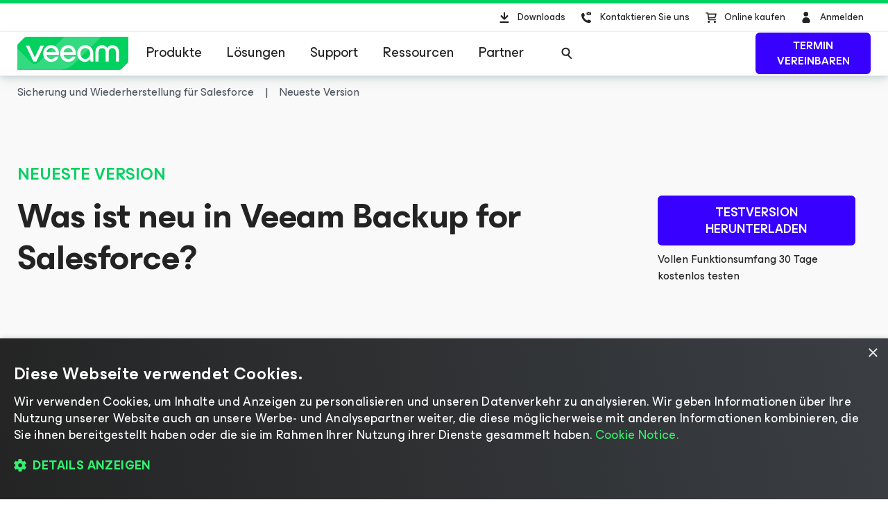

--- FILE ---
content_type: text/html; charset=UTF-8
request_url: https://www.veeam.com/de/products/saas/salesforce-backup/latest-release.html?ad=latest-release
body_size: 34358
content:
<!DOCTYPE HTML>
<html lang="de">
<head><meta charset="UTF-8"/>
<title>Neueste Version von Veeam Backup for Salesforce</title>
<meta name="Description" content="Informieren Sie sich jetzt über die neueste Version von Veeam Backup for Salesforce und schützen Sie Ihre Daten proaktiv vor einem potenziellen Verlust."/>
<link rel="canonical" href="https://www.veeam.com/de/products/saas/salesforce-backup/latest-release.html"/>
    <meta property="og:image" content="https://cdn.veeam.com/content/dam/veeam/en/public/images/og-images/backup_salesforce.png?ck=1725043707795"/>
    <meta property="og:image:width" content="1600"/>
    <meta property="og:image:height" content="800"/>
    <meta property="og:image:type" content="image/png"/>
    <meta property="og:url" content="https://www.veeam.com/de/products/saas/salesforce-backup/latest-release.html?ck=1725043707795"/>
    <meta property="og:type" content="website"/>
    <meta property="og:title" content="Neueste Version von Veeam Backup for Salesforce"/>
    <meta property="og:description" content="Informieren Sie sich jetzt über die neueste Version von Veeam Backup for Salesforce und schützen Sie Ihre Daten proaktiv vor einem potenziellen Verlust."/>
    <meta property="og:locale" content="de_DE"/>
    <meta property="og:site_name" content="Veeam Software"/>
    <meta property="fb:app_id" content="1752735291627636"/>
    <meta name="twitter:site" content="@veeam"/>
    <meta name="twitter:card" content="summary_large_image"/>
    <meta name="ga:template" content="Base Page Template"/>
    <meta name="ga:modified" content="2025-08-06"/>
    <meta name="ga:page_url" content="/products/saas/salesforce-backup/latest-release.html"/>
    <meta name="ga:title" content="Veeam’s Latest Release – Backup for Salesforce"/>
    
        <script type="text/javascript"></script>
<link rel="stylesheet" href="https://cdn.veeam.com/etc.clientlibs/veeam-cms/clientlibs/clientlib-all.min.b3d42f88c5268aedd93f868dd60bcb04.css" type="text/css">
<link rel="stylesheet" href="https://cdn.veeam.com/etc.clientlibs/veeam-cms/clientlibs/clientlib-vendors.min.b3d42f88c5268aedd93f868dd60bcb04.css" type="text/css">
<link rel="stylesheet" href="https://cdn.veeam.com/etc.clientlibs/veeam-cms/clientlibs/clientlib-global.min.b3d42f88c5268aedd93f868dd60bcb04.css" type="text/css">
<link rel="stylesheet" href="https://cdn.veeam.com/etc.clientlibs/veeam-cms/clientlibs/clientlib-components.min.b3d42f88c5268aedd93f868dd60bcb04.css" type="text/css">
    <script>
        window.sentryOnLoad = function () {
            Sentry.init({
                dsn: 'https://08d6cfbba71846968bfc9fa8016669ef@o1201220.ingest.sentry.io/6347324',
                integrations: [
                    Sentry.browserTracingIntegration(),
                ],
                ignoreErrors: [
                    'Non-Error exception captured',
                    'Non-Error promise rejection captured',
                    'NS_ERROR_STORAGE_CONSTRAINT',
                ],
                allowUrls: [
                    /https?:\/\/([a-z0-9]+[.])*veeam\.com(?:\/.*)?\/clientlib.*\.js/i,
                ],
                tracesSampleRate: 1.0,
                beforeSend(event) {
                    try {
                        if (event?.exception?.values?.[0]?.stacktrace?.frames?.[0]?.filename === '<anonymous>') {
                            return null;
                        }
                    } catch (e) { /* empty */ }
                    return event;
                },
            });
        };
    </script>
    <script src="https://js.sentry-cdn.com/08d6cfbba71846968bfc9fa8016669ef.min.js" crossorigin="anonymous" async="async"></script>
    <script>
        if (!/Android|webOS|iPhone|iPad|iPod|BlackBerry|BB|PlayBook|IEMobile|Windows Phone|Kindle|Silk|Opera Mini/i.test(navigator.userAgent)) {
            document.write('<script type="text/javascript" src="//assets.adobedtm.com/b67828293f0a/772d7b0a0770/launch-b720dd1a140f.min.js"><\/script>');
        }
    </script>
    <script>
        (function (window) {
            window.veeamAnalytics = window.veeamAnalytics || {};
            window.veeamAnalytics.push = function (a) {
                if (window.dataLayer) window.dataLayer.push(a);
            };
        })(window);
    </script>
    <script>
        window.WCMMODE_DISABLED = true;
    </script>
<link rel="icon" href="https://cdn.veeam.com/content/dam/veeam/global/2023/favicon_16x16px.ico" sizes="16x16"/>
<link rel="icon" href="https://cdn.veeam.com/content/dam/veeam/global/2023/favicon_16x16px.png" sizes="16x16"/>
<link rel="icon" href="https://cdn.veeam.com/content/dam/veeam/global/2023/favicon_32x32px.png" sizes="32x32"/>
<link rel="icon" href="https://cdn.veeam.com/content/dam/veeam/global/2023/favicon_57x57px.png" sizes="57x57"/>
<link rel="icon" href="https://cdn.veeam.com/content/dam/veeam/global/2023/favicon_76x76px.png" sizes="76x76"/>
<link rel="icon" href="https://cdn.veeam.com/content/dam/veeam/global/2023/favicon_128x128px.png" sizes="128x128"/>
<link rel="icon" href="https://cdn.veeam.com/content/dam/veeam/global/2023/favicon_192x192px.png" sizes="192x192"/>
<link rel="icon" href="https://cdn.veeam.com/content/dam/veeam/global/2023/favicon_228x228px.png" sizes="228x228"/>
<!-- Android -->
<link rel="shortcut icon" href="https://cdn.veeam.com/content/dam/veeam/global/2023/favicon_196x196px.png" sizes="196x196"/>
<!-- iOS -->
<link rel="apple-touch-icon" href="https://cdn.veeam.com/content/dam/veeam/global/2023/favicon_120x120px.png" sizes="120x120"/>
<link rel="apple-touch-icon" href="https://cdn.veeam.com/content/dam/veeam/global/2023/favicon_152x152px.png" sizes="152x152"/>
<link rel="apple-touch-icon" href="https://cdn.veeam.com/content/dam/veeam/global/2023/favicon_180x180px.png" sizes="180x180"/>
<meta name="viewport" content="width=device-width, initial-scale=1.0"/>
<!-- Font Awesome -->
<script src="https://kit.fontawesome.com/c3ecf597bc.js" crossorigin="anonymous" async="async"></script>
</head>
<body class=" header-component__button-first--hidden header-component__button-second--" data-veeam-lang-code="de"><div class="base-page__wrapper">
    <div class="base-page__container">
        <div class="base-page__header-wrapper">
        <div class="newpar new section">
</div>
        <div class="par iparys_inherited">
        <div class="header">
<header class="header-component " data-component="HeaderComponent" data-config='{
            "isMinimalMode": false
        }'>
    <div class="header-component__messages">
        <div class="header-component__messages-overlay"></div>
        <div class="header-component__messages-container"></div>
    </div>
    <div class="header-component__wrapper">
        <div class="header-component__top">
            <div class="header-component__container">
    <ul class="utility-navigation utility-navigation--top">
        <li class="utility-navigation__item ">
            <a href="/de/products/downloads.html?ad=top-sub-menu" class="utility-navigation__link utility-navigation__link--text" data-event-label="Downloads">
                <svg class="v-icon v-icon--fill v-icon--header-download" viewBox="0 0 40 40" fill="none" xmlns="http://www.w3.org/2000/svg">
                    <path d="M15.4835 28.0437C14.874 28.0437 14.3816 27.5471 14.3816 26.9326C14.3816 26.318 14.874 25.8215 15.4835 25.8215H26.502C27.1115 25.8215 27.6038 26.318 27.6038 26.9326C27.6038 27.5471 27.1115 28.0437 26.502 28.0437H15.4835ZM21.7709 23.2728C21.3405 23.7069 20.6415 23.7069 20.2111 23.2728L15.8037 18.8284C15.3733 18.3944 15.3733 17.6895 15.8037 17.2555C16.2341 16.8215 16.9331 16.8215 17.3635 17.2555L19.8909 19.8041V13.5992C19.8909 12.9846 20.3833 12.4881 20.9927 12.4881C21.6022 12.4881 22.0946 12.9846 22.0946 13.5992V19.8041L24.622 17.2555C25.0524 16.8215 25.7514 16.8215 26.1818 17.2555C26.6122 17.6895 26.6122 18.3944 26.1818 18.8284L21.7744 23.2728H21.7709Z"/>
                </svg>
                Downloads
            </a>
        </li>
        <li class="utility-navigation__item utility-navigation__item--dropdown ">
            <button class="utility-navigation__link utility-navigation__toggle utility-navigation__link--text" aria-label="Call Veeam" data-event-label="Call Veeam">
                <svg class="v-icon v-icon--fill v-icon--header-contact" xmlns="http://www.w3.org/2000/svg" viewBox="0 0 40 40">
                    <path fill-rule="evenodd" clip-rule="evenodd" d="M23.7941 14.0561C23.7536 14.0951 23.6725 14.0951 23.5915 14.0561L20.67 12.1654C20.8328 12.0107 21.076 11.895 21.3191 11.895H26.0672C26.3111 11.895 26.5542 11.9724 26.7163 12.1654L23.7941 14.0561ZM26.5675 24.7731L26.6647 24.9588V24.9581C27.0538 25.4208 27.0538 26.1613 26.5667 26.7168C26.0804 27.2724 25.4961 27.8272 24.7173 28.105H24.6201C21.4068 28.105 18.2908 26.7168 16.2461 24.3104C12.7403 20.5158 12.8376 15.9814 13.1294 15.5179C13.6171 14.8702 14.2014 14.3147 14.883 13.9448C14.9802 13.852 15.0775 13.7599 15.272 13.7599C15.7583 13.7599 16.2461 13.852 16.6351 14.1297L16.8304 14.2226C17.3174 14.5004 17.8037 17.3688 17.8037 17.5545C17.7065 18.0172 17.3167 18.3878 16.2461 19.2204C16.7324 20.3308 17.3167 21.3491 18.1935 22.2746C19.0696 23.2 20.1409 23.9398 21.3088 24.5882C21.5394 24.4129 21.7372 24.2583 21.9101 24.1233C22.4674 23.6881 22.7647 23.4558 23.0617 23.3849H23.257C23.2976 23.4044 23.4582 23.4523 23.6884 23.521C24.5562 23.78 26.4132 24.3341 26.5675 24.7731ZM24.038 14.7892L26.9595 12.8602H27V15.9084C27 16.2945 26.6751 16.6032 26.2698 16.6032H21.1975C20.7908 16.6032 20.4666 16.2945 20.4666 15.9084V12.8595L23.3476 14.7892C23.4537 14.8463 23.5723 14.8761 23.6928 14.8761C23.8133 14.8761 23.9319 14.8463 24.038 14.7892Z"/>
                </svg>
                Kontaktieren Sie uns
            </button>
            <div class="utility-navigation__dropdown">
                <button class="utility-navigation__dropdown-close" aria-label="Close">
                    <i class="fa-solid fa-xmark fa-lg"></i><span>Schließen</span>
                </button>
                <div class="utility-navigation__dropdown-title">Kontaktieren Sie uns</div>
                <ul class="utility-navigation__submenu">
                    <li class="utility-navigation__submenu-item">
                        <a class="utility-navigation__submenu-link" href="/de/contact-sales.html?ad=Call_Veeam_Contact_Sales" aria-label="Call Veeam Contact Sales" data-event-label="Call Veeam_Contact Sales"><span>Kontakt zum Vertrieb</span>
                        </a>
                    </li>
                    <li class="utility-navigation__submenu-item">
                        <a class="utility-navigation__submenu-link" href="/de/support.html?ad=Call_Veeam_Technical_Support" aria-label="Call Veeam Technical Support" data-event-label="Call Veeam_Technical Support"><span>Technischer Support</span>
                        </a>
                    </li>
                </ul>
            </div>
        </li>
        <li class="utility-navigation__item ">
            <a href="https://store.veeam.com/1620/purl-store?ad=top-sub-menu" class="utility-navigation__link utility-navigation__link--text" data-event-label="Buy Online">
                <svg class="v-icon v-icon--fill v-icon--header-basket" xmlns="http://www.w3.org/2000/svg" viewBox="0 0 40 40">
                    <path fill-rule="evenodd" clip-rule="evenodd" d="M13 13.75C13 13.3358 13.3544 13 13.7917 13H16.1667C16.5574 13 16.8897 13.2701 16.9491 13.636L17.0894 14.5H28.0417C28.2901 14.5 28.5241 14.6105 28.6737 14.7984C28.8233 14.9862 28.8711 15.2298 28.8029 15.456L27.2195 20.706C27.1224 21.028 26.8118 21.25 26.4583 21.25H18.1856L18.4292 22.75H27.25C27.6872 22.75 28.0417 23.0858 28.0417 23.5C28.0417 23.9142 27.6872 24.25 27.25 24.25H17.75C17.3593 24.25 17.027 23.9799 16.9675 23.614L16.4955 20.7072C16.4775 20.6477 16.467 20.5852 16.4652 20.5206L15.6429 15.4573C15.6249 15.3977 15.6144 15.3351 15.6126 15.2705L15.4875 14.5H13.7917C13.3544 14.5 13 14.1642 13 13.75ZM17.333 16L17.942 19.75H25.8612L26.9921 16H17.333ZM16.1667 26.5C16.1667 25.6715 16.8756 25 17.75 25C18.6244 25 19.3333 25.6715 19.3333 26.5C19.3333 27.3284 18.6244 28 17.75 28C16.8756 28 16.1667 27.3284 16.1667 26.5ZM24.875 26.5C24.875 25.6716 25.5839 25 26.4583 25C27.3328 25 28.0417 25.6716 28.0417 26.5C28.0417 27.3284 27.3328 28 26.4583 28C25.5839 28 24.875 27.3284 24.875 26.5Z"/>
                </svg>
                Online kaufen
            </a>
        </li>
        <li class="utility-navigation__item utility-navigation__item--dropdown utility-navigation__item--sign-in " data-component="SignIn" data-config='{
                    "isMinimalMode": false
                }'>
    <div class="preloader sign-in__preloader">
        <i class="fa-duotone fa-loader fa-spin-pulse"></i>
    </div>
            <a href="/services/auth/login" class="utility-navigation__link sign-in__link utility-navigation__link--text" aria-label="Sign In" data-event-label="Sign In">
                <svg class="v-icon v-icon--fill v-icon--header-person" viewBox="0 0 40 40" xmlns="http://www.w3.org/2000/svg">
                    <ellipse cx="19.6678" cy="15.3146" rx="3.31457" ry="3.31457"/>
                    <path d="M25.6348 25.5898C25.6348 28.7018 23.112 27.91 20 27.91C16.888 27.91 14.3652 28.7018 14.3652 25.5898C14.3652 22.4778 16.888 19.9551 20 19.9551C23.112 19.9551 25.6348 22.4778 25.6348 25.5898Z"/>
                </svg>
                <span>Anmelden</span>
            </a>
            <button class="utility-navigation__link utility-navigation__toggle sign-in__message utility-navigation__link--text" aria-label="Sign In" data-event-label="Sign In">
                <svg class="v-icon v-icon--fill v-icon--header-person" viewBox="0 0 40 40" xmlns="http://www.w3.org/2000/svg">
                    <ellipse cx="19.6678" cy="15.3146" rx="3.31457" ry="3.31457"/>
                    <path d="M25.6348 25.5898C25.6348 28.7018 23.112 27.91 20 27.91C16.888 27.91 14.3652 28.7018 14.3652 25.5898C14.3652 22.4778 16.888 19.9551 20 19.9551C23.112 19.9551 25.6348 22.4778 25.6348 25.5898Z"/>
                </svg>
                <span></span>
            </button>
            <div class="utility-navigation__dropdown">
                <button class="utility-navigation__dropdown-close">
                    <i class="fa-solid fa-xmark fa-lg"></i><span>Schließen</span>
                </button>
                <div class="utility-navigation__dropdown-title">
                        <span class="sign-in__message">
                            <svg class="v-icon v-icon--fill v-icon--header-person" viewBox="0 0 40 40" xmlns="http://www.w3.org/2000/svg">
                                <ellipse cx="19.6678" cy="15.3146" rx="3.31457" ry="3.31457"/>
                                <path d="M25.6348 25.5898C25.6348 28.7018 23.112 27.91 20 27.91C16.888 27.91 14.3652 28.7018 14.3652 25.5898C14.3652 22.4778 16.888 19.9551 20 19.9551C23.112 19.9551 25.6348 22.4778 25.6348 25.5898Z"/>
                            </svg>
                            <span></span>
                        </span>
                </div>
                <ul class="utility-navigation__submenu">
                    <li class="utility-navigation__submenu-item">
                        <a class="utility-navigation__submenu-link" href="https://my.veeam.com/">
                            <span>Mein Account</span>
                        </a>
                    </li>
<li class="utility-navigation__submenu-item">
                        <a class="utility-navigation__submenu-link" href="/de/products/veeam-data-cloud/login.html">
                            <span>Veeam Data Cloud – Anmeldung</span>
                        </a>
                    </li>
<li class="utility-navigation__submenu-item">
                        <a class="utility-navigation__submenu-link" href="https://my.veeam.com/my-cases">
                            <span>Meine Support-Cases</span>
                        </a>
                    </li>
                    <li class="utility-navigation__submenu-item">
                        <a class="utility-navigation__submenu-link" href="/services/auth/logout">
                            <span>Abmelden</span>
                        </a>
                    </li>
                </ul>
            </div>
        </li>
    </ul>
            </div>
        </div>
        <div class="header-component__bottom">
            <div class="header-component__container">
    <div class="header-component__logo">
        <a class="logo" href="/de">
            <svg class="logo__img" viewBox="0 0 100 30" fill="none" xmlns="http://www.w3.org/2000/svg">
                <title>Veeam logo</title>
                <path d="M8.46718 0.028021C7.57553 0.028021 6.7169 0.382384 6.08744 1.01125L0.98572 6.10009C0.35526 6.72896 0 7.58442 0 8.47382V30.0001L91.5869 29.9462C92.4785 29.9462 93.3371 29.5918 93.9666 28.9629L99.0113 23.931C99.6417 23.3021 99.997 22.4467 99.997 21.5573L100 0.0270233L8.46718 0.028021Z" fill="#00D15F"/>
                <path opacity="0.2" d="M0 10.6598L0.0100075 29.992L34.1749 29.972C34.1749 29.972 37.9727 30.1457 40.9259 29.4939C46.3528 28.2971 49.5842 26.0032 53.6241 21.9744C60.4391 15.1767 75.7013 0 75.7013 0L42.2869 0.00399348L19.2681 22.8698C19.2681 22.8698 17.797 24.5099 15.8085 24.5109C14.3215 24.5119 13.4708 23.912 12.362 22.8898C12.0378 22.5903 0 10.6688 0 10.6598Z" fill="white"/>
                <path d="M14.4966 22.2889L7.58752 7.89778H10.7018C10.7018 7.89778 15.6394 18.1992 15.7605 18.7213H15.8205C15.9446 18.1992 20.8792 7.89778 20.8792 7.89778H24.0235L17.1145 22.2889H14.4966Z" fill="white"/>
                <path d="M37.4043 16.1968H26.2151C26.6174 18.5336 28.3407 20.009 30.5623 20.009C32.3826 20.009 33.5825 19.3003 34.1989 17.9796H37.095C36.2304 20.7147 33.7366 22.5903 30.5583 22.5903C26.3652 22.5903 23.284 19.5478 23.284 15.0868C23.284 10.6598 26.3042 7.58334 30.5583 7.58334C34.35 7.58334 37.4633 10.8135 37.4633 15.0868C37.4653 15.5181 37.4653 15.7656 37.4043 16.1968ZM26.2451 13.859H34.5382C34.354 11.8896 32.7519 10.1707 30.5623 10.1707C28.3407 10.1677 26.6744 11.6161 26.2451 13.859Z" fill="white"/>
                <path d="M52.7545 16.1968H41.5643C41.9666 18.5336 43.6899 20.009 45.9115 20.009C47.7318 20.009 48.9317 19.3003 49.5481 17.9796H52.4443C51.5796 20.7147 49.0858 22.5903 45.9075 22.5903C41.7144 22.5903 38.6332 19.5478 38.6332 15.0868C38.6332 10.6598 41.6534 7.58334 45.9075 7.58334C49.6993 7.58334 52.8125 10.8135 52.8125 15.0868C52.8145 15.5181 52.8145 15.7656 52.7545 16.1968ZM41.5953 13.859H49.8884C49.7043 11.8896 48.1021 10.1707 45.9125 10.1707C43.6899 10.1677 42.0277 11.6161 41.5953 13.859Z" fill="white"/>
                <path d="M68.4459 15.0898V22.2859H65.9491L65.7009 20.0419C64.5911 21.7039 62.6507 22.5933 60.8904 22.5933C56.9446 22.5933 53.9544 19.457 53.9544 15.0898C53.9544 10.7866 57.1587 7.58633 61.2587 7.58633C65.0235 7.58633 68.4459 10.2915 68.4459 15.0898ZM65.6059 15.0898C65.6059 11.9235 63.5113 10.1717 61.2587 10.1717C58.7919 10.1717 56.7904 12.1411 56.7904 15.0898C56.7904 18.0425 58.6408 20.008 61.2587 20.008C63.4813 20.008 65.6059 18.1623 65.6059 15.0898Z" fill="white"/>
                <path d="M70.3564 22.2849V13.7692C70.3564 10.1717 72.669 7.59035 76.2767 7.59035C79.1728 7.59035 80.7149 9.52686 80.9331 10.2046H80.9931C81.2073 9.52886 82.7494 7.59035 85.6495 7.59035C89.2561 7.59035 91.5698 10.1717 91.5698 13.7692V22.2859H88.7338V13.9838C88.7338 11.647 87.685 10.2326 85.5595 10.2326C83.4309 10.2326 82.3851 11.647 82.3851 14.0447V22.3168H79.5491V14.0447C79.5491 11.647 78.5003 10.2326 76.3747 10.2326C74.2492 10.2326 73.2004 11.647 73.2004 13.9838V22.2859L70.3564 22.2849Z" fill="white"/>
            </svg>
        </a>
    </div>
                <div class="header-component__content">
    <button class="main-navigation-toggle" aria-label="Header menu">
        <svg class="v-icon v-icon--fill v-icon--hamburger-hulk" viewBox="0 0 44 44" xmlns="http://www.w3.org/2000/svg">
            <path d="M35.9715 12.3732H8.02847C7.68978 12.3732 7.41452 12.0979 7.41452 11.7592C7.41452 11.4205 7.68978 11.1453 8.02847 11.1453H35.9715C36.3102 11.1453 36.5855 11.4205 36.5855 11.7592C36.5855 12.0979 36.3102 12.3732 35.9715 12.3732Z"/>
            <path d="M35.9715 22.6139H8.02847C7.68978 22.6139 7.41452 22.3386 7.41452 21.9999C7.41452 21.6612 7.68978 21.386 8.02847 21.386H35.9715C36.3102 21.386 36.5855 21.6612 36.5855 21.9999C36.5855 22.3386 36.3102 22.6139 35.9715 22.6139Z"/>
            <path d="M35.9715 32.8547H8.02847C7.68978 32.8547 7.41452 32.5795 7.41452 32.2408C7.41452 31.9021 7.68978 31.6268 8.02847 31.6268H35.9715C36.3102 31.6268 36.5855 31.9021 36.5855 32.2408C36.5855 32.5795 36.3102 32.8547 35.9715 32.8547Z"/>
        </svg>
        <span>Menü</span>
    </button>
    <nav class="main-navigation">
        <div class="main-navigation__title">
            Menü
            <button class="main-navigation__close">
                <i class="fa-solid fa-xmark"></i>
            </button>
        </div>
        <ul class="main-navigation__container">
            <li class="main-navigation__item">
                <button class="main-navigation__item-title">
                    Produkte<span class="main-navigation__item-button">
                        <i class="fa-solid fa-arrow-right"></i>
                    </span>
                </button>
                <div class="main-navigation__submenu">
                    <div class="main-navigation__title">
                        <button class="main-navigation__back">
                            <i class="fa-solid fa-arrow-left"></i>
                        </button>
                        Produkte
                        <button class="main-navigation__close">
                            <i class="fa-solid fa-xmark"></i>
                        </button>
                    </div>
    <div class="navigation-tabs-component parbase">
<nav class="navigation-tabs" data-component="NavigationTabsComponent" style="--navigation-tabs-background: #eef4f6">
    <div class="navigation-tabs__container">
        <div class="navigation-tabs__list">
            <button class="navigation-tabs__button navigation-tabs__button--active" data-index="0-7f365d97-9b2e-3dcd-ac26-b518b963e778">
                <span class="navigation-tabs__button-title">
                    <div style="text-align: right;">Veeam-Portfolio</div>
                </span>
            </button>
            <button class="navigation-tabs__button " data-index="1-7f365d97-9b2e-3dcd-ac26-b518b963e778">
                <span class="navigation-tabs__button-title">
                    <div style="text-align: right;">Kostenlose Community-Editionen</div>
                </span>
            </button>
            <button class="navigation-tabs__button " data-index="2-7f365d97-9b2e-3dcd-ac26-b518b963e778">
                <span class="navigation-tabs__button-title">
                    <div style="text-align: right;">Kaufoptionen</div>
                </span>
            </button>
        </div>
        <div class="navigation-tabs__content-container">
            <button class="navigation-tabs__button navigation-tabs__button--active" data-index="0-7f365d97-9b2e-3dcd-ac26-b518b963e778">
                <span class="navigation-tabs__button-title">
                    <span><div style="text-align: right;">Veeam-Portfolio</div>
</span>
                    <i class="navigation-tabs__button-arrow fa-solid fa-chevron-down"></i>
                </span>
            </button>
            <div class="navigation-tabs__content navigation-tabs__content--active" data-index="0-7f365d97-9b2e-3dcd-ac26-b518b963e778">
    <div class="section-component parbase">
    <div class="section    " style="background-image: linear-gradient(180deg, transparent 0.0%, transparent 100.0%); border-color: #ADACAF;">
        <div class="bg-image-size-contain bg-image-position-center bg-image-hide-mobile bg-image-hide-tablet bg-image-hide-desktop">
            <div class="section__container--centered section__container-spacing--md " style="max-width: 1260px;">
<div class="aem-Grid aem-Grid--12 aem-Grid--tablet--12 aem-Grid--default--12 aem-Grid--phone--12 ">
    <div class="section-component parbase aem-GridColumn--tablet--12 aem-GridColumn--offset--tablet--0 aem-GridColumn--default--none aem-GridColumn--phone--none aem-GridColumn--phone--12 aem-GridColumn--tablet--none aem-GridColumn aem-GridColumn--offset--phone--0 aem-GridColumn--offset--default--0 aem-GridColumn--default--4">
    <div class="section    " style="background-image: linear-gradient(180deg, transparent 0.0%, transparent 100.0%); border-color: #ADACAF;">
        <div class="bg-image-size-contain bg-image-position-center bg-image-hide-mobile bg-image-hide-tablet  ">
            <div class="section__container--centered  " style="max-width: 1260px;">
<div class="aem-Grid aem-Grid--12 aem-Grid--tablet--12 aem-Grid--default--12 aem-Grid--phone--12 ">
    <div class="image aem-GridColumn--tablet--1 aem-GridColumn--offset--tablet--0 aem-GridColumn--default--none aem-GridColumn--phone--none aem-GridColumn--phone--12 aem-GridColumn--tablet--none aem-GridColumn aem-GridColumn--offset--phone--0 aem-GridColumn--offset--default--0 aem-GridColumn--default--2">
<div class="veeam-image veeam-image--align-left      " data-component="VeeamImageComponent">
    <div class="veeam-image__view" itemscope itemtype="http://schema.org/ImageObject">
        <link itemprop="license acquireLicensePage" href="https://www.veeam.com/privacy-notice.html"/>
        <meta itemprop="copyrightNotice" content="© Veeam® Software"/>
        <meta itemprop="description" content="Products veeam platform"/>
        <meta itemprop="creditText" content="Veeam Software"/>
        <span itemscope itemprop="creator" itemtype="https://schema.org/organization">
            <meta itemprop="name" content="Veeam Software"/>
        </span>
            <picture>
                <source media="(max-width: 480px)" srcset="https://cdn.veeam.com/content/dam/veeam/global/icons/products_veeam_data_cloud_vdc_icon.png.web.480.480.webp?ck=1743436140730"/>
                <source media="(max-width: 960px)" srcset="https://cdn.veeam.com/content/dam/veeam/global/icons/products_veeam_data_cloud_vdc_icon.png.web.960.960.webp?ck=1743436140730"/>
                <img class="veeam-image__image" src="https://cdn.veeam.com/content/dam/veeam/global/icons/products_veeam_data_cloud_vdc_icon.png.web.1920.1920.webp?ck=1743436140730" loading="lazy" itemprop="contentUrl" style="aspect-ratio:1/1;width:38px;" alt="Products veeam platform"/>
            </picture>
    </div>
</div>
</div>
<div class="list-of-links base-component aem-GridColumn--tablet--12 aem-GridColumn--offset--tablet--0 aem-GridColumn--default--none aem-GridColumn--phone--none aem-GridColumn--phone--12 aem-GridColumn--tablet--none aem-GridColumn aem-GridColumn--default--10 aem-GridColumn--offset--phone--0 aem-GridColumn--offset--default--0">
<div class="list-of-links ">
    <span class="list-of-links__title ">
        <p style="margin: 0 0 8.0px 0;">Veeam Data Cloud</p>
<p style="margin: 0 0.0px 52.0px 0;"><span class="veeam-text__caption"><a href="/de/products/veeam-data-cloud.html"><span style="color: rgb(80,88,97);">SaaS-Datenschutzlösung</span>​</a> </span><span style="padding-left: 4.0px;color: rgb(55,0,255);" class="veeam-text__caption fa-solid fa-arrow-right"></span></p>
    </span>
</div>
</div>
<div class="horizontal-delimiter aem-GridColumn--tablet--12 aem-GridColumn--offset--tablet--0 aem-GridColumn--phone--none aem-GridColumn--default--hide aem-GridColumn--phone--12 aem-GridColumn--tablet--none aem-GridColumn aem-GridColumn--default--12 aem-GridColumn--offset--phone--0 aem-GridColumn--offset--default--0">
<div class="delimiter  ">
    <div style="width: 0%; border-color: #b0b0b0;"></div>
</div>
</div>
<div class="spacer aem-GridColumn--tablet--12 aem-GridColumn--offset--tablet--0 aem-GridColumn--default--none aem-GridColumn--phone--none aem-GridColumn--phone--12 aem-GridColumn--tablet--none aem-GridColumn aem-GridColumn--default--12 aem-GridColumn--offset--phone--0 aem-GridColumn--offset--default--0">
<div class="spacer-component spacer--show-on-desktop  " style="height: 24px;"></div>
</div>
<div class="list-of-links base-component aem-GridColumn--tablet--12 aem-GridColumn--offset--tablet--0 aem-GridColumn--default--none aem-GridColumn--phone--none aem-GridColumn--phone--12 aem-GridColumn--tablet--none aem-GridColumn aem-GridColumn--default--10 aem-GridColumn--offset--default--2 aem-GridColumn--offset--phone--0">
<div class="list-of-links ">
    <span class="list-of-links__title ">
        <b><span style="font-size: 16.0px;">Backup- und Wiederherstellungsservice für:</span></b>
    </span>
    <ul class="list-of-links__links-container">
    <li class="list-of-links__links-item">
            <a class="list-of-links__link" href="/de/products/saas/microsoft-office-365-entra-id-backup-service.html?ad=menu-products-portfolio" target="_self"><span style="white-space: nowrap;">Microsoft 365 und Entra ID</span></a>
    </li>
    <li class="list-of-links__links-item">
            <a class="list-of-links__link" href="/de/products/cloud/azure-backup.html?ad=menu-products-portfolio" target="_self">Microsoft Azure</a>
    </li>
    <li class="list-of-links__links-item">
            <a class="list-of-links__link" href="/de/products/saas/salesforce-backup-service.html?ad=menu-products-portfolio" target="_self">Salesforce</a>
    </li>
    <li class="list-of-links__links-item">
            <a class="list-of-links__link" href="/de/products/veeam-data-cloud/cloud-storage-vault.html?ad=menu-products-portfolio" target="_self">Vault Cloud Storage</a>
    </li>
    </ul>
</div>
</div>
</div>
            </div>
        </div>
    </div>
</div>
<div class="horizontal-delimiter aem-GridColumn--tablet--12 aem-GridColumn--offset--tablet--0 aem-GridColumn--phone--none aem-GridColumn--default--hide aem-GridColumn--phone--12 aem-GridColumn--tablet--none aem-GridColumn aem-GridColumn--default--12 aem-GridColumn--offset--phone--0 aem-GridColumn--offset--default--0">
<div class="delimiter veeam-component__component-spacing-above--sm veeam-component__component-spacing-below--sm">
    <div style="width: 100%; border-color: #b0b0b0;"></div>
</div>
</div>
<div class="section-component parbase aem-GridColumn--tablet--12 aem-GridColumn--offset--tablet--0 aem-GridColumn--default--none aem-GridColumn--phone--none aem-GridColumn--phone--12 aem-GridColumn--tablet--none aem-GridColumn aem-GridColumn--offset--phone--0 aem-GridColumn--offset--default--0 aem-GridColumn--default--4">
    <div class="section    " style="background-image: linear-gradient(180deg, transparent 0.0%, transparent 100.0%); border-color: #ADACAF;">
        <div class="bg-image-size-contain bg-image-position-center bg-image-hide-mobile bg-image-hide-tablet  ">
            <div class="section__container--centered  " style="max-width: 1260px;">
<div class="aem-Grid aem-Grid--12 aem-Grid--tablet--12 aem-Grid--default--12 aem-Grid--phone--12 ">
    <div class="image aem-GridColumn--tablet--1 aem-GridColumn--offset--tablet--0 aem-GridColumn--default--none aem-GridColumn--phone--none aem-GridColumn--phone--12 aem-GridColumn--tablet--none aem-GridColumn aem-GridColumn--offset--phone--0 aem-GridColumn--offset--default--0 aem-GridColumn--default--2">
<div class="veeam-image veeam-image--align-left      " data-component="VeeamImageComponent">
    <div class="veeam-image__view" itemscope itemtype="http://schema.org/ImageObject">
        <link itemprop="license acquireLicensePage" href="https://www.veeam.com/privacy-notice.html"/>
        <meta itemprop="copyrightNotice" content="© Veeam® Software"/>
        <meta itemprop="description" content="Products veeam platform"/>
        <meta itemprop="creditText" content="Veeam Software"/>
        <span itemscope itemprop="creator" itemtype="https://schema.org/organization">
            <meta itemprop="name" content="Veeam Software"/>
        </span>
            <picture>
                <source media="(max-width: 480px)" srcset="https://cdn.veeam.com/content/dam/veeam/global/icons/products_veeam_platform_icon.png.web.480.480.webp?ck=1743437211358"/>
                <source media="(max-width: 960px)" srcset="https://cdn.veeam.com/content/dam/veeam/global/icons/products_veeam_platform_icon.png.web.960.960.webp?ck=1743437211358"/>
                <img class="veeam-image__image" src="https://cdn.veeam.com/content/dam/veeam/global/icons/products_veeam_platform_icon.png.web.1920.1920.webp?ck=1743437211358" loading="lazy" itemprop="contentUrl" style="aspect-ratio:1/1;width:38px;" alt="Products veeam platform"/>
            </picture>
    </div>
</div>
</div>
<div class="list-of-links base-component aem-GridColumn--tablet--12 aem-GridColumn--offset--tablet--0 aem-GridColumn--default--none aem-GridColumn--phone--none aem-GridColumn--phone--12 aem-GridColumn--tablet--none aem-GridColumn aem-GridColumn--default--10 aem-GridColumn--offset--phone--0 aem-GridColumn--offset--default--0">
    <div class=" veeam-component__component-spacing-below--ss">
<div class="list-of-links ">
    <span class="list-of-links__title ">
        <p style="margin: 0 0 8.0px 0;">Veeam Data Platform</p>
<p style="margin-top: 0;"><span class="veeam-text__caption"><a href="/products/veeam-data-platform.html"><span style="color: rgb(80,88,97);">Selbstverwaltete Datensicherungssoftware für Hybrid- und Multi-Cloud-Umgebungen</span></a></span><span style="padding-left: 4.0px;color: rgb(55,0,255);" class="veeam-text__caption fa-solid fa-arrow-right"></span></p>
    </span>
    <ul class="list-of-links__links-container">
    <li class="list-of-links__links-item">
            <a class="list-of-links__link" href="/products/veeam-data-platform/data-protection.html?ad=menu-products-portfolio" target="_self">Datenschutz</a>
    </li>
    <li class="list-of-links__links-item">
            <a class="list-of-links__link" href="/products/veeam-data-platform/cyber-security.html?ad=menu-products-portfolio" target="_self">Cybersicherheit</a>
    </li>
    <li class="list-of-links__links-item">
            <a class="list-of-links__link" href="/products/veeam-data-platform/ai-driven-data-recovery-insights.html?ad=menu-products-portfolio" target="_self">KI-basierte Einblicke</a>
    </li>
    <li class="list-of-links__links-item">
            <a class="list-of-links__link" href="/products/veeam-data-platform/data-sovereignty-governance-risk-compliance-grc.html?ad=menu-products-portfolio" target="_self">Souveränität, Governance und Compliance</a>
    </li>
    <li class="list-of-links__links-item">
            <a class="list-of-links__link" href="/de/products/cloud/kubernetes-data-protection.html?ad=menu-products-portfolio" target="_self">Container und moderne Virtualisierung</a>
    </li>
    </ul>
</div>
    </div>
</div>
</div>
            </div>
        </div>
    </div>
</div>
<div class="horizontal-delimiter aem-GridColumn--tablet--12 aem-GridColumn--offset--tablet--0 aem-GridColumn--phone--none aem-GridColumn--default--hide aem-GridColumn--phone--12 aem-GridColumn--tablet--none aem-GridColumn aem-GridColumn--default--12 aem-GridColumn--offset--phone--0 aem-GridColumn--offset--default--0">
<div class="delimiter veeam-component__component-spacing-above--sm veeam-component__component-spacing-below--sm">
    <div style="width: 100%; border-color: #b0b0b0;"></div>
</div>
</div>
<div class="section-component parbase aem-GridColumn--tablet--12 aem-GridColumn--offset--tablet--0 aem-GridColumn--default--none aem-GridColumn--phone--none aem-GridColumn--phone--12 aem-GridColumn--tablet--none aem-GridColumn aem-GridColumn--offset--phone--0 aem-GridColumn--offset--default--0 aem-GridColumn--default--4">
    <div class=" veeam-component__component-spacing-below--lg">
    <div class="section    " style="background-image: linear-gradient(180deg, transparent 0.0%, transparent 100.0%); border-color: #ADACAF;">
        <div class="bg-image-size-contain bg-image-position-center bg-image-hide-mobile bg-image-hide-tablet  ">
            <div class="section__container--centered  " style="max-width: 1260px;">
<div class="aem-Grid aem-Grid--12 aem-Grid--tablet--12 aem-Grid--default--12 aem-Grid--phone--12 ">
    <div class="list-of-links base-component aem-GridColumn--offset--tablet--0 aem-GridColumn--default--none aem-GridColumn--phone--none aem-GridColumn--phone--12 aem-GridColumn--tablet--none aem-GridColumn aem-GridColumn--default--10 aem-GridColumn--tablet--8 aem-GridColumn--offset--default--2 aem-GridColumn--offset--phone--0">
    <div class=" veeam-component__component-spacing-below--xs">
<div class="list-of-links ">
    <span class="list-of-links__title ">
        Services
    </span>
    <ul class="list-of-links__links-container">
    <li class="list-of-links__links-item">
            <a class="list-of-links__link" href="/de/solutions/services/cyber-extortion-readiness-and-response.html?ad=menu-products-portfolio" target="_self">Reaktion auf Cyber-Erpressung</a>
    </li>
    <li class="list-of-links__links-item">
            <a class="list-of-links__link" href="/de/products/veeam-data-platform/cyber-secure.html?ad=menu-products-portfolio" target="_self">Cyber Secure Program</a>
    </li>
    </ul>
</div>
    </div>
</div>
</div>
            </div>
        </div>
    </div>
    </div>
</div>
<div class="section-component parbase aem-GridColumn--tablet--12 aem-GridColumn--offset--tablet--0 aem-GridColumn--phone--hide aem-GridColumn--default--none aem-GridColumn--phone--12 aem-GridColumn aem-GridColumn--default--12 aem-GridColumn--offset--phone--0 aem-GridColumn--offset--default--0 aem-GridColumn--tablet--hide">
    <div class="veeam-component__component-spacing-above--md ">
    <div class="section section--round-corners-big   " style="background-image: linear-gradient(180deg, #232323 0.0%, #232323 100.0%); border-color: #b0b0b0;">
        <div class="bg-image-size-cover bg-image-position-center-center bg-image-hide-mobile bg-image-hide-tablet  " style="background-image: url(https://cdn.veeam.com/content/dam/veeam/global/vdp_13_home_announcement_bg_menu.png.web.1920.1920.webp?ck=1763138719877);">
            <div class="section__container--centered section__container-spacing--md " style="max-width: 1260px;">
<div class="aem-Grid aem-Grid--12 aem-Grid--tablet--12 aem-Grid--default--12 aem-Grid--phone--12 ">
    <div class="spacer aem-GridColumn--tablet--12 aem-GridColumn--offset--tablet--0 aem-GridColumn--default--none aem-GridColumn--phone--none aem-GridColumn--phone--12 aem-GridColumn--tablet--none aem-GridColumn aem-GridColumn--default--12 aem-GridColumn--offset--phone--0 aem-GridColumn--offset--default--0">
<div class="spacer-component spacer--show-on-desktop spacer--show-on-tablet spacer--show-on-mobile" style="height: 16px;"></div>
</div>
<div class="section-component parbase aem-GridColumn--tablet--12 aem-GridColumn--offset--tablet--0 aem-GridColumn--default--none aem-GridColumn--phone--none aem-GridColumn--phone--12 aem-GridColumn--tablet--none aem-GridColumn aem-GridColumn--offset--phone--0 aem-GridColumn--offset--default--0 aem-GridColumn--default--2">
    <div class="section    " style="background-image: linear-gradient(180deg, transparent 0.0%, transparent 100.0%); border-color: #b0b0b0;">
        <div class="bg-image-size-contain bg-image-position-center bg-image-hide-mobile bg-image-hide-tablet  ">
            <div class="section__container--centered  " style="max-width: 1260px;">
<div class="aem-Grid aem-Grid--12 aem-Grid--tablet--12 aem-Grid--default--12 aem-Grid--phone--12 ">
    <div class="image aem-GridColumn--tablet--12 aem-GridColumn--offset--tablet--0 aem-GridColumn--default--none aem-GridColumn--phone--none aem-GridColumn--phone--12 aem-GridColumn--tablet--none aem-GridColumn aem-GridColumn--default--12 aem-GridColumn--offset--phone--0 aem-GridColumn--offset--default--0">
<div class="veeam-image veeam-image--align-center      veeam-component__component-spacing-below--xs" data-component="VeeamImageComponent">
    <div class="veeam-image__view" itemscope itemtype="http://schema.org/ImageObject">
        <link itemprop="license acquireLicensePage" href="https://www.veeam.com/privacy-notice.html"/>
        <meta itemprop="copyrightNotice" content="© Veeam® Software"/>
        <meta itemprop="description" content="Menu promo banner logo microsoft vdp 13"/>
        <meta itemprop="creditText" content="Veeam Software"/>
        <span itemscope itemprop="creator" itemtype="https://schema.org/organization">
            <meta itemprop="name" content="Veeam Software"/>
        </span>
            <picture>
                <source media="(max-width: 480px)" srcset="https://cdn.veeam.com/content/dam/veeam/global/vdp_13_home_announcement_logo.png.web.480.480.webp?ck=1762877308145"/>
                <source media="(max-width: 960px)" srcset="https://cdn.veeam.com/content/dam/veeam/global/vdp_13_home_announcement_logo.png.web.960.960.webp?ck=1762877308145"/>
                <img class="veeam-image__image" src="https://cdn.veeam.com/content/dam/veeam/global/vdp_13_home_announcement_logo.png.web.1920.1920.webp?ck=1762877308145" loading="lazy" itemprop="contentUrl" style="aspect-ratio:163/160;width:120px;" alt="Menu promo banner logo microsoft vdp 13"/>
            </picture>
    </div>
</div>
</div>
</div>
            </div>
        </div>
    </div>
</div>
<div class="section-component parbase aem-GridColumn--tablet--12 aem-GridColumn--offset--tablet--0 aem-GridColumn--default--none aem-GridColumn--phone--none aem-GridColumn--phone--12 aem-GridColumn--tablet--none aem-GridColumn aem-GridColumn--default--10 aem-GridColumn--offset--phone--0 aem-GridColumn--offset--default--0">
    <div class="section    " style="background-image: linear-gradient(180deg, transparent 0.0%, transparent 100.0%); border-color: #b0b0b0;">
        <div class="bg-image-size-contain bg-image-position-center bg-image-hide-mobile bg-image-hide-tablet  ">
            <div class="section__container--centered  " style="max-width: 1260px;">
<div class="aem-Grid aem-Grid--12 aem-Grid--tablet--12 aem-Grid--default--12 aem-Grid--phone--12 ">
    <div class="section-component parbase aem-GridColumn--tablet--12 aem-GridColumn--offset--tablet--0 aem-GridColumn--default--none aem-GridColumn--phone--none aem-GridColumn--phone--12 aem-GridColumn--tablet--none aem-GridColumn--default--9 aem-GridColumn aem-GridColumn--offset--phone--0 aem-GridColumn--offset--default--0">
    <div class="section    " style="background-image: linear-gradient(180deg, transparent 0.0%, transparent 100.0%); border-color: #b0b0b0;">
        <div class="bg-image-size-contain bg-image-position-center bg-image-hide-mobile bg-image-hide-tablet  ">
            <div class="section__container--centered  " style="max-width: 1260px;">
<div class="aem-Grid aem-Grid--12 aem-Grid--tablet--12 aem-Grid--default--12 aem-Grid--phone--12 ">
    <div class="veeam-text text aem-GridColumn--tablet--12 aem-GridColumn--offset--tablet--0 aem-GridColumn--default--none aem-GridColumn--phone--none aem-GridColumn--phone--12 aem-GridColumn--tablet--none aem-GridColumn aem-GridColumn--default--5 aem-GridColumn--offset--phone--0 aem-GridColumn--offset--default--0">
    <div class="veeam-text  " data-component="VeeamTextComponent">
        <b><span class="veeam-text__caption" style="font-weight: 600;">NEUE VERSION</span></b>
    </div>
</div>
<div class="veeam-text text aem-GridColumn--tablet--12 aem-GridColumn--offset--tablet--0 aem-GridColumn--phone--none aem-GridColumn--phone--12 aem-GridColumn--tablet--none aem-GridColumn aem-GridColumn--default--newline aem-GridColumn--default--12 aem-GridColumn--offset--phone--0 aem-GridColumn--offset--default--0">
    <div class="veeam-text  " data-component="VeeamTextComponent">
        <span class="text-color-primary" style="margin-bottom: 4.0px;"><span class="veeam-text__text-large"><b><span class="text-color-white">Veeam Data Platform v13&nbsp;</span></b></span></span>
    </div>
</div>
<div class="veeam-text text aem-GridColumn--tablet--12 aem-GridColumn--offset--tablet--0 aem-GridColumn--default--none aem-GridColumn--phone--none aem-GridColumn--phone--12 aem-GridColumn--tablet--none aem-GridColumn aem-GridColumn--default--12 aem-GridColumn--offset--phone--0 aem-GridColumn--offset--default--0">
    <div class="veeam-text  " data-component="VeeamTextComponent">
        Vereinfachen Sie Ihre Abläufe und stärken Sie den Datenschutz mit dem bisher intelligentesten und sichersten Release von Veeam.
    </div>
</div>
</div>
            </div>
        </div>
    </div>
</div>
<div class="section-component parbase aem-GridColumn--tablet--12 aem-GridColumn--offset--tablet--0 aem-GridColumn--default--none aem-GridColumn--phone--none aem-GridColumn--phone--12 aem-GridColumn--tablet--none aem-GridColumn aem-GridColumn--offset--phone--0 aem-GridColumn--default--3 aem-GridColumn--offset--default--0">
    <div class="section    " style="background-image: linear-gradient(180deg, transparent 0.0%, transparent 100.0%); border-color: #b0b0b0;">
        <div class="bg-image-size-contain bg-image-position-center bg-image-hide-mobile bg-image-hide-tablet  ">
            <div class="section__container--centered  " style="max-width: 1260px;">
<div class="aem-Grid aem-Grid--12 aem-Grid--tablet--12 aem-Grid--default--12 aem-Grid--phone--12 ">
    <div class="spacer aem-GridColumn--tablet--12 aem-GridColumn--offset--tablet--0 aem-GridColumn--default--none aem-GridColumn--phone--none aem-GridColumn--phone--12 aem-GridColumn--tablet--none aem-GridColumn aem-GridColumn--default--12 aem-GridColumn--offset--phone--0 aem-GridColumn--offset--default--0">
<div class="spacer-component spacer--show-on-desktop  " style="height: 36px;"></div>
</div>
<div class="universal-button-component aem-GridColumn aem-GridColumn--default--newline aem-GridColumn--default--12 aem-GridColumn--offset--default--0">
<div class="universal-button  universal-button--align-right " data-component="UniversalButtonComponent" data-config='{
        "ctaLink": "https://go.veeam.com/new-data-platform-de?ad=menu-products-portfolio",
        "isTurnOffGaEvents": "",
        "eventCategory": "button – promo banner",
        "eventAction": "click",
        "eventLabel": "learn more",
        "openPopup": false,
        "sticky": false
     }'>
    <div class="universal-button__container">
        <a href="https://go.veeam.com/new-data-platform-de?ad=menu-products-portfolio" aria-label="learn more" class="universal-button__button universal-button__button--primary-white universal-button__button--text-center universal-button__button--small">
            <span class="universal-button__label">Jetzt entdecken</span></a>
    </div>
</div>
</div>
</div>
            </div>
        </div>
    </div>
</div>
</div>
            </div>
        </div>
    </div>
</div>
</div>
            </div>
        </div>
    </div>
    </div>
</div>
</div>
            </div>
        </div>
    </div>
</div>
            </div>
            <button class="navigation-tabs__button " data-index="1-7f365d97-9b2e-3dcd-ac26-b518b963e778">
                <span class="navigation-tabs__button-title">
                    <span><div style="text-align: right;">Kostenlose Community-Editionen</div>
</span>
                    <i class="navigation-tabs__button-arrow fa-solid fa-chevron-down"></i>
                </span>
            </button>
            <div class="navigation-tabs__content " data-index="1-7f365d97-9b2e-3dcd-ac26-b518b963e778">
    <div class="section-component parbase">
    <div class="section    " style="background-image: linear-gradient(180deg, transparent 0.0%, transparent 100.0%); border-color: #ADACAF;">
        <div class="bg-image-size-contain bg-image-position-center bg-image-hide-mobile bg-image-hide-tablet bg-image-hide-desktop">
            <div class="section__container--centered section__container-spacing--md " style="max-width: 1260px;">
<div class="aem-Grid aem-Grid--12 aem-Grid--tablet--12 aem-Grid--default--12 aem-Grid--phone--12 ">
    <div class="horizontal-delimiter aem-GridColumn--tablet--12 aem-GridColumn--offset--tablet--0 aem-GridColumn--phone--none aem-GridColumn--default--hide aem-GridColumn--phone--12 aem-GridColumn--tablet--none aem-GridColumn aem-GridColumn--default--12 aem-GridColumn--offset--phone--0 aem-GridColumn--offset--default--0">
<div class="delimiter  veeam-component__component-spacing-below--xs">
    <div style="width: 100%; border-color: #b0b0b0;"></div>
</div>
</div>
<div class="section-component parbase aem-GridColumn--tablet--12 aem-GridColumn--offset--tablet--0 aem-GridColumn--default--none aem-GridColumn--phone--none aem-GridColumn--phone--12 aem-GridColumn--tablet--none aem-GridColumn aem-GridColumn--offset--phone--0 aem-GridColumn--offset--default--0 aem-GridColumn--default--4">
    <div class=" veeam-component__component-spacing-below--lg">
    <div class="section    " style="background-image: linear-gradient(180deg, transparent 0.0%, transparent 100.0%); border-color: #ADACAF;">
        <div class="bg-image-size-contain bg-image-position-center bg-image-hide-mobile bg-image-hide-tablet  ">
            <div class="section__container--centered  " style="max-width: 1260px;">
<div class="aem-Grid aem-Grid--12 aem-Grid--tablet--12 aem-Grid--default--12 aem-Grid--phone--12 ">
    <div class="list-of-links base-component aem-GridColumn--tablet--12 aem-GridColumn--offset--tablet--0 aem-GridColumn--default--none aem-GridColumn--phone--none aem-GridColumn--phone--12 aem-GridColumn--tablet--none aem-GridColumn aem-GridColumn--default--12 aem-GridColumn--offset--phone--0 aem-GridColumn--offset--default--0">
    <div class=" veeam-component__component-spacing-below--xs">
<div class="list-of-links ">
    <span class="list-of-links__title ">
        Hybrid- und Multi-Cloud-Umgebung
    </span>
    <ul class="list-of-links__links-container">
    <li class="list-of-links__links-item">
            <a class="list-of-links__link" href="/de/products/free/backup-recovery.html?ad=menu-products-portfolio-free" target="_self">Veeam Backup &amp; Replication CE</a>
    </li>
    </ul>
</div>
    </div>
</div>
<div class="spacer aem-GridColumn--tablet--12 aem-GridColumn--offset--tablet--0 aem-GridColumn--default--none aem-GridColumn--phone--none aem-GridColumn--phone--12 aem-GridColumn--tablet--none aem-GridColumn aem-GridColumn--default--12 aem-GridColumn--offset--phone--0 aem-GridColumn--offset--default--0">
<div class="spacer-component spacer--show-on-desktop  " style="height: 92px;"></div>
</div>
<div class="universal-button-component aem-GridColumn aem-GridColumn--default--12">
<div class="universal-button   " data-component="UniversalButtonComponent" data-config='{
        "ctaLink": "/de/products/downloads.html?ad=menu-products-portfolio-free",
        "isTurnOffGaEvents": "true",
        "eventCategory": "",
        "eventAction": "",
        "eventLabel": "Download button - de",
        "openPopup": false,
        "sticky": false
     }'>
    <div class="universal-button__container">
        <a href="/de/products/downloads.html?ad=menu-products-portfolio-free" aria-label="Download button - de" class="universal-button__button universal-button__button--tertiary universal-button__button--text-center ">
            <span class="universal-button__label">Alle kostenlosen Tools</span></a>
    </div>
</div>
</div>
</div>
            </div>
        </div>
    </div>
    </div>
</div>
<div class="horizontal-delimiter aem-GridColumn--tablet--12 aem-GridColumn--offset--tablet--0 aem-GridColumn--phone--none aem-GridColumn--default--hide aem-GridColumn--phone--12 aem-GridColumn--tablet--none aem-GridColumn aem-GridColumn--default--12 aem-GridColumn--offset--phone--0 aem-GridColumn--offset--default--0">
<div class="delimiter veeam-component__component-spacing-above--xs veeam-component__component-spacing-below--xs">
    <div style="width: 100%; border-color: #b0b0b0;"></div>
</div>
</div>
<div class="section-component parbase aem-GridColumn--tablet--12 aem-GridColumn--offset--tablet--0 aem-GridColumn--default--none aem-GridColumn--phone--none aem-GridColumn--phone--12 aem-GridColumn--tablet--none aem-GridColumn aem-GridColumn--offset--phone--0 aem-GridColumn--offset--default--0 aem-GridColumn--default--4">
    <div class="section    " style="background-image: linear-gradient(180deg, transparent 0.0%, transparent 100.0%); border-color: #ADACAF;">
        <div class="bg-image-size-contain bg-image-position-center bg-image-hide-mobile bg-image-hide-tablet  ">
            <div class="section__container--centered  " style="max-width: 1260px;">
<div class="aem-Grid aem-Grid--12 aem-Grid--tablet--12 aem-Grid--default--12 aem-Grid--phone--12 ">
    <div class="list-of-links base-component aem-GridColumn--tablet--12 aem-GridColumn--offset--tablet--0 aem-GridColumn--default--none aem-GridColumn--phone--none aem-GridColumn--phone--12 aem-GridColumn--tablet--none aem-GridColumn aem-GridColumn--default--12 aem-GridColumn--offset--phone--0 aem-GridColumn--offset--default--0">
    <div class=" veeam-component__component-spacing-below--xs">
<div class="list-of-links ">
    <span class="list-of-links__title ">
        Cloud
    </span>
    <ul class="list-of-links__links-container">
    <li class="list-of-links__links-item">
            <a class="list-of-links__link" href="/de/products/cloud/aws-backup.html?ad=menu-products-portfolio-free" target="_self">Kostenlos: Veeam Backup <i>for AWS</i></a>
    </li>
    <li class="list-of-links__links-item">
            <a class="list-of-links__link" href="/de/products/cloud/azure-backup.html?ad=menu-products-portfolio-free" target="_self">Kostenlos: Veeam Backup <i>for Microsoft Azure</i></a>
    </li>
    <li class="list-of-links__links-item">
            <a class="list-of-links__link" href="/de/products/cloud/google-cloud-backup.html?ad=menu-products-portfolio-free" target="_self">Kostenlos: Veeam Backup <i>for Google Cloud </i></a>
    </li>
    <li class="list-of-links__links-item">
            <a class="list-of-links__link" href="/de/products/free/kubernetes.html?ad=menu-products-portfolio-free" target="_self">Kostenlos: Veeam Kasten</a>
    </li>
    </ul>
</div>
    </div>
</div>
</div>
            </div>
        </div>
    </div>
</div>
<div class="horizontal-delimiter aem-GridColumn--tablet--12 aem-GridColumn--offset--tablet--0 aem-GridColumn--phone--none aem-GridColumn--default--hide aem-GridColumn--phone--12 aem-GridColumn--tablet--none aem-GridColumn aem-GridColumn--default--12 aem-GridColumn--offset--phone--0 aem-GridColumn--offset--default--0">
<div class="delimiter  veeam-component__component-spacing-below--xs">
    <div style="width: 100%; border-color: #b0b0b0;"></div>
</div>
</div>
<div class="section-component parbase aem-GridColumn--tablet--12 aem-GridColumn--offset--tablet--0 aem-GridColumn--default--none aem-GridColumn--phone--none aem-GridColumn--phone--12 aem-GridColumn--tablet--none aem-GridColumn aem-GridColumn--offset--phone--0 aem-GridColumn--offset--default--0 aem-GridColumn--default--4">
    <div class="section    " style="background-image: linear-gradient(180deg, transparent 0.0%, transparent 100.0%); border-color: #ADACAF;">
        <div class="bg-image-size-contain bg-image-position-center bg-image-hide-mobile bg-image-hide-tablet  ">
            <div class="section__container--centered  " style="max-width: 1260px;">
<div class="aem-Grid aem-Grid--12 aem-Grid--tablet--12 aem-Grid--default--12 aem-Grid--phone--12 ">
    <div class="list-of-links base-component aem-GridColumn--tablet--12 aem-GridColumn--offset--tablet--0 aem-GridColumn--default--none aem-GridColumn--phone--none aem-GridColumn--phone--12 aem-GridColumn--tablet--none aem-GridColumn aem-GridColumn--default--12 aem-GridColumn--offset--phone--0 aem-GridColumn--offset--default--0">
    <div class=" veeam-component__component-spacing-below--xs">
<div class="list-of-links ">
    <span class="list-of-links__title ">
        SaaS
    </span>
    <ul class="list-of-links__links-container">
    <li class="list-of-links__links-item">
            <a class="list-of-links__link" href="/de/products/free/backup-microsoft-office-365.html?ad=menu-products-portfolio-free" target="_self">Veeam Backup<i> for Microsoft 365</i> CE</a>
    </li>
    <li class="list-of-links__links-item">
            <a class="list-of-links__link" href="/de/products/free/insights-microsoft-office-365.html?ad=menu-products-portfolio-free" target="_self">Veeam Insights <i>for Microsoft 365</i></a>
    </li>
    <li class="list-of-links__links-item">
            <a class="list-of-links__link" href="/de/free-salesforce-backup.html?ad=menu-products-portfolio-free" target="_self">Veeam Backup <i>for Salesforce </i>CE</a>
    </li>
    </ul>
</div>
    </div>
</div>
</div>
            </div>
        </div>
    </div>
</div>
</div>
            </div>
        </div>
    </div>
</div>
            </div>
            <button class="navigation-tabs__button " data-index="2-7f365d97-9b2e-3dcd-ac26-b518b963e778">
                <span class="navigation-tabs__button-title">
                    <span><div style="text-align: right;">Kaufoptionen</div>
</span>
                    <i class="navigation-tabs__button-arrow fa-solid fa-chevron-down"></i>
                </span>
            </button>
            <div class="navigation-tabs__content " data-index="2-7f365d97-9b2e-3dcd-ac26-b518b963e778">
    <div class="section-component parbase">
    <div class="section    " style="background-image: linear-gradient(180deg, transparent 0.0%, transparent 100.0%); border-color: #ADACAF;">
        <div class="bg-image-size-contain bg-image-position-center bg-image-hide-mobile bg-image-hide-tablet bg-image-hide-desktop">
            <div class="section__container--centered section__container-spacing--md " style="max-width: 1260px;">
<div class="aem-Grid aem-Grid--12 aem-Grid--tablet--12 aem-Grid--default--12 aem-Grid--phone--12 ">
    <div class="section-component parbase aem-GridColumn--tablet--12 aem-GridColumn--offset--tablet--0 aem-GridColumn--default--none aem-GridColumn--phone--none aem-GridColumn--phone--12 aem-GridColumn--tablet--none aem-GridColumn aem-GridColumn--offset--phone--0 aem-GridColumn--offset--default--0 aem-GridColumn--default--4">
    <div class="section    " style="background-image: linear-gradient(180deg, transparent 0.0%, transparent 100.0%); border-color: #ADACAF;">
        <div class="bg-image-size-contain bg-image-position-center bg-image-hide-mobile bg-image-hide-tablet  ">
            <div class="section__container--centered  " style="max-width: 1260px;">
<div class="aem-Grid aem-Grid--12 aem-Grid--tablet--12 aem-Grid--default--12 aem-Grid--phone--12 ">
    <div class="veeam-text text aem-GridColumn--tablet--12 aem-GridColumn--offset--tablet--0 aem-GridColumn--default--none aem-GridColumn--phone--none aem-GridColumn--phone--12 aem-GridColumn--tablet--none aem-GridColumn aem-GridColumn--default--12 aem-GridColumn--offset--phone--0 aem-GridColumn--offset--default--0">
    <div class=" veeam-component__component-spacing-below--ss">
    <div class="veeam-text  " data-component="VeeamTextComponent">
        <p style="margin-bottom: 8.0px;"><span class="veeam-text__text-large"><b>Veeam Data Platform</b></span></p>
<p><span style="color: rgb(80,88,97);" class="veeam-text__caption">Selbstverwaltete Datensicherungssoftware für Hybrid- und Multi-Cloud-Umgebungen</span></p>
    </div>
    </div>
</div>
<div class="universal-button-component aem-GridColumn aem-GridColumn--default--12">
    <div class=" veeam-component__component-spacing-below--ss">
<div class="universal-button   " data-component="UniversalButtonComponent" data-config='{
        "ctaLink": "/de/products/veeam-data-platform/enterprise-packaging-pricing-options.html?ad=menu-products-portfolio-htb",
        "isTurnOffGaEvents": "true",
        "eventCategory": "",
        "eventAction": "",
        "eventLabel": "Download button - de",
        "openPopup": false,
        "sticky": false
     }'>
    <div class="universal-button__container">
        <a href="/de/products/veeam-data-platform/enterprise-packaging-pricing-options.html?ad=menu-products-portfolio-htb" aria-label="Download button - de" class="universal-button__button universal-button__button--tertiary universal-button__button--text-left universal-button__button--small">
            <span class="universal-button__label">Pakete und Enterprise-Editionen</span></a>
    </div>
</div>
    </div>
</div>
</div>
            </div>
        </div>
    </div>
</div>
<div class="section-component parbase aem-GridColumn--tablet--12 aem-GridColumn--offset--tablet--0 aem-GridColumn--default--none aem-GridColumn--phone--none aem-GridColumn--phone--12 aem-GridColumn--tablet--none aem-GridColumn aem-GridColumn--offset--phone--0 aem-GridColumn--offset--default--0 aem-GridColumn--default--4">
    <div class="section    " style="background-image: linear-gradient(180deg, transparent 0.0%, transparent 100.0%); border-color: #ADACAF;">
        <div class="bg-image-size-contain bg-image-position-center bg-image-hide-mobile bg-image-hide-tablet  ">
            <div class="section__container--centered  " style="max-width: 1260px;">
<div class="aem-Grid aem-Grid--12 aem-Grid--tablet--12 aem-Grid--default--12 aem-Grid--phone--12 ">
    <div class="horizontal-delimiter aem-GridColumn--tablet--12 aem-GridColumn--offset--tablet--0 aem-GridColumn--phone--none aem-GridColumn--default--hide aem-GridColumn--phone--12 aem-GridColumn--tablet--none aem-GridColumn aem-GridColumn--default--12 aem-GridColumn--offset--phone--0 aem-GridColumn--offset--default--0">
<div class="delimiter  veeam-component__component-spacing-below--xs">
    <div style="width: 100%; border-color: #b0b0b0;"></div>
</div>
</div>
<div class="veeam-text text aem-GridColumn--tablet--12 aem-GridColumn--offset--tablet--0 aem-GridColumn--default--none aem-GridColumn--phone--none aem-GridColumn--phone--12 aem-GridColumn--tablet--none aem-GridColumn aem-GridColumn--default--12 aem-GridColumn--offset--phone--0 aem-GridColumn--offset--default--0">
    <div class=" veeam-component__component-spacing-below--ss">
    <div class="veeam-text  " data-component="VeeamTextComponent">
        <p style="margin-bottom: 8.0px;"><span class="veeam-text__text-large"><b>Veeam Data Cloud</b></span></p>
<p><span style="color: rgb(80,88,97);" class="veeam-text__caption">Von Veeam gehostete Backup- und Speicherservices​</span></p>
    </div>
    </div>
</div>
<div class="universal-button-component aem-GridColumn aem-GridColumn--default--12">
<div class="universal-button   " data-component="UniversalButtonComponent" data-config='{
        "ctaLink": "/de/products/veeam-data-cloud/purchasing-options.html?ad=menu-products-portfolio-htb",
        "isTurnOffGaEvents": "true",
        "eventCategory": "",
        "eventAction": "",
        "eventLabel": "Download button - de",
        "openPopup": false,
        "sticky": false
     }'>
    <div class="universal-button__container">
        <a href="/de/products/veeam-data-cloud/purchasing-options.html?ad=menu-products-portfolio-htb" aria-label="Download button - de" class="universal-button__button universal-button__button--tertiary universal-button__button--text-left universal-button__button--small">
            <span class="universal-button__label">Kaufoptionen</span></a>
    </div>
</div>
</div>
</div>
            </div>
        </div>
    </div>
</div>
<div class="horizontal-delimiter aem-GridColumn--tablet--12 aem-GridColumn--offset--tablet--0 aem-GridColumn--phone--none aem-GridColumn--default--hide aem-GridColumn--phone--12 aem-GridColumn--tablet--none aem-GridColumn aem-GridColumn--default--12 aem-GridColumn--offset--phone--0 aem-GridColumn--offset--default--0">
<div class="delimiter veeam-component__component-spacing-above--xs veeam-component__component-spacing-below--xs">
    <div style="width: 100%; border-color: #b0b0b0;"></div>
</div>
</div>
<div class="section-component parbase aem-GridColumn--tablet--12 aem-GridColumn--offset--tablet--0 aem-GridColumn--default--none aem-GridColumn--phone--none aem-GridColumn--phone--12 aem-GridColumn--tablet--none aem-GridColumn aem-GridColumn--offset--phone--0 aem-GridColumn--offset--default--0 aem-GridColumn--default--4">
    <div class="section    " style="background-image: linear-gradient(180deg, transparent 0.0%, transparent 100.0%); border-color: #ADACAF;">
        <div class="bg-image-size-contain bg-image-position-center bg-image-hide-mobile bg-image-hide-tablet  ">
            <div class="section__container--centered  " style="max-width: 1260px;">
<div class="aem-Grid aem-Grid--12 aem-Grid--tablet--12 aem-Grid--default--12 aem-Grid--phone--12 ">
    <div class="list-of-links base-component aem-GridColumn--tablet--12 aem-GridColumn--offset--tablet--0 aem-GridColumn--default--none aem-GridColumn--phone--none aem-GridColumn--phone--12 aem-GridColumn--tablet--none aem-GridColumn aem-GridColumn--default--12 aem-GridColumn--offset--phone--0 aem-GridColumn--offset--default--0">
<div class="list-of-links ">
    <span class="list-of-links__title ">
        Alle Produkte
    </span>
</div>
</div>
<div class="universal-button-component aem-GridColumn aem-GridColumn--default--12">
<div class="universal-button   " data-component="UniversalButtonComponent" data-config='{
        "ctaLink": "/de/partners/find-a-partner.html?ad=menu-products-portfolio-htb",
        "isTurnOffGaEvents": "true",
        "eventCategory": "",
        "eventAction": "",
        "eventLabel": "Download button - de",
        "openPopup": false,
        "sticky": false
     }'>
    <div class="universal-button__container">
        <a href="/de/partners/find-a-partner.html?ad=menu-products-portfolio-htb" aria-label="Download button - de" class="universal-button__button universal-button__button--tertiary universal-button__button--text-left universal-button__button--small">
            <span class="universal-button__label">Händler suchen</span></a>
    </div>
</div>
</div>
<div class="universal-button-component aem-GridColumn aem-GridColumn--default--12">
    <div class=" veeam-component__component-spacing-below--ss">
<div class="universal-button   " data-component="UniversalButtonComponent" data-config='{
        "ctaLink": "https://store.veeam.com/1620/purl-store?ad=menu-products-portfolio-htb",
        "isTurnOffGaEvents": "true",
        "eventCategory": "",
        "eventAction": "",
        "eventLabel": "Download button - de",
        "openPopup": false,
        "sticky": false
     }'>
    <div class="universal-button__container">
        <a href="https://store.veeam.com/1620/purl-store?ad=menu-products-portfolio-htb" aria-label="Download button - de" class="universal-button__button universal-button__button--tertiary universal-button__button--text-left universal-button__button--small">
            <span class="universal-button__label">Online kaufen</span></a>
    </div>
</div>
    </div>
</div>
<div class="list-of-links base-component aem-GridColumn--tablet--12 aem-GridColumn--offset--tablet--0 aem-GridColumn--default--none aem-GridColumn--phone--none aem-GridColumn--phone--12 aem-GridColumn--tablet--none aem-GridColumn aem-GridColumn--default--12 aem-GridColumn--offset--phone--0 aem-GridColumn--offset--default--0">
    <div class="at-element at-element--loading">
        <div id="kasten-pricing-workloads" class="at-element__content at-element__content--default  ">
<div class="list-of-links ">
</div>
        </div>
    </div>
</div>
</div>
            </div>
        </div>
    </div>
</div>
</div>
            </div>
        </div>
    </div>
</div>
            </div>
        </div>
    </div>
</nav>
</div>
                </div>
            </li>
            <li class="main-navigation__item">
                <button class="main-navigation__item-title">
                    Lösungen<span class="main-navigation__item-button">
                        <i class="fa-solid fa-arrow-right"></i>
                    </span>
                </button>
                <div class="main-navigation__submenu">
                    <div class="main-navigation__title">
                        <button class="main-navigation__back">
                            <i class="fa-solid fa-arrow-left"></i>
                        </button>
                        Lösungen
                        <button class="main-navigation__close">
                            <i class="fa-solid fa-xmark"></i>
                        </button>
                    </div>
    <div class="section-component parbase">
    <div class="veeam-component__component-spacing-above--xs ">
    <div class="section    " style="background-image: linear-gradient(180deg, transparent 0.0%, transparent 100.0%); border-color: #ADACAF;">
        <div class="bg-image-size-contain bg-image-position-center bg-image-hide-mobile bg-image-hide-tablet bg-image-hide-desktop">
            <div class="section__container--centered  " style="max-width: 1260px;">
<div class="aem-Grid aem-Grid--12 aem-Grid--tablet--12 aem-Grid--default--12 aem-Grid--phone--12 ">
    <div class="section-component parbase aem-GridColumn--tablet--12 aem-GridColumn--offset--tablet--0 aem-GridColumn--default--none aem-GridColumn--phone--none aem-GridColumn--phone--12 aem-GridColumn--tablet--none aem-GridColumn aem-GridColumn--offset--phone--0 aem-GridColumn--default--3 aem-GridColumn--offset--default--0">
    <div class="section    " style="background-image: linear-gradient(180deg, transparent 0.0%, transparent 100.0%); border-color: #ADACAF;">
        <div class="bg-image-size-contain bg-image-position-center bg-image-hide-mobile bg-image-hide-tablet  ">
            <div class="section__container--centered section__container-spacing--md " style="max-width: 1260px;">
<div class="aem-Grid aem-Grid--12 aem-Grid--tablet--12 aem-Grid--default--12 aem-Grid--phone--12 ">
    <div class="horizontal-delimiter aem-GridColumn--tablet--12 aem-GridColumn--offset--tablet--0 aem-GridColumn--phone--none aem-GridColumn--default--hide aem-GridColumn--phone--12 aem-GridColumn--tablet--none aem-GridColumn aem-GridColumn--default--12 aem-GridColumn--offset--phone--0 aem-GridColumn--offset--default--0">
<div class="delimiter  veeam-component__component-spacing-below--ss">
    <div style="width: 100%; border-color: #b0b0b0;"></div>
</div>
</div>
<div class="list-of-links base-component aem-GridColumn--tablet--12 aem-GridColumn--offset--tablet--0 aem-GridColumn--default--none aem-GridColumn--phone--none aem-GridColumn--phone--12 aem-GridColumn--tablet--none aem-GridColumn aem-GridColumn--default--12 aem-GridColumn--offset--phone--0 aem-GridColumn--offset--default--0">
<div class="list-of-links ">
    <span class="list-of-links__title ">
        Anwendungsszenario
    </span>
    <ul class="list-of-links__links-container">
    <li class="list-of-links__links-item">
            <a class="list-of-links__link" href="/de/solutions/data-security/ransomware-recovery.html?ad=menu-solutions" target="_self">Sicherung und Wiederherstellung nach Ransomware-Angriffen</a>
    </li>
    <li class="list-of-links__links-item">
            <a class="list-of-links__link" href="/de/solutions/hybrid-cloud-backup.html?ad=menu-solutions" target="_self">Hybrid Cloud</a>
    </li>
    </ul>
</div>
</div>
<div class="horizontal-delimiter aem-GridColumn--tablet--12 aem-GridColumn--offset--tablet--0 aem-GridColumn--phone--none aem-GridColumn--default--hide aem-GridColumn--phone--12 aem-GridColumn--tablet--none aem-GridColumn aem-GridColumn--default--12 aem-GridColumn--offset--phone--0 aem-GridColumn--offset--default--0">
<div class="delimiter veeam-component__component-spacing-above--xs ">
    <div style="width: 100%; border-color: #b0b0b0;"></div>
</div>
</div>
<div class="list-of-links base-component aem-GridColumn--tablet--12 aem-GridColumn--offset--tablet--0 aem-GridColumn--default--none aem-GridColumn--phone--none aem-GridColumn--phone--12 aem-GridColumn--tablet--none aem-GridColumn aem-GridColumn--default--12 aem-GridColumn--offset--phone--0 aem-GridColumn--offset--default--0">
    <div class="at-element at-element--loading">
        <div id="kasten-solutions-menu-use-case" class="at-element__content at-element__content--default  ">
<div class="list-of-links ">
</div>
        </div>
    </div>
</div>
<div class="list-of-links base-component aem-GridColumn--tablet--12 aem-GridColumn--offset--tablet--0 aem-GridColumn--default--none aem-GridColumn--phone--none aem-GridColumn--phone--12 aem-GridColumn--tablet--none aem-GridColumn aem-GridColumn--default--12 aem-GridColumn--offset--phone--0 aem-GridColumn--offset--default--0">
    <div class="veeam-component__component-spacing-above--ss veeam-component__component-spacing-below--xs">
<div class="list-of-links ">
    <span class="list-of-links__title ">
        Industrien
    </span>
    <ul class="list-of-links__links-container">
    <li class="list-of-links__links-item">
            <a class="list-of-links__link" href="/de/solutions/industry/government.html?ad=menu-solutions" target="_self">Regierung<br /></a>
    </li>
    <li class="list-of-links__links-item">
            <a class="list-of-links__link" href="/de/solutions/industry/education.html?ad=menu-solutions" target="_self">Bildungswesen</a>
    </li>
    <li class="list-of-links__links-item">
            <a class="list-of-links__link" href="/de/solutions/industry/financial-services.html?ad=menu-solutions" target="_self">Finanzdienstleistungen und Versicherungen</a>
    </li>
    <li class="list-of-links__links-item">
            <a class="list-of-links__link" href="/de/solutions/industry/healthcare.html?ad=menu-solutions" target="_self">Gesundheitswesen</a>
    </li>
    </ul>
</div>
    </div>
</div>
<div class="section-component parbase aem-GridColumn--tablet--12 aem-GridColumn--offset--tablet--0 aem-GridColumn--phone--hide aem-GridColumn--default--none aem-GridColumn--phone--12 aem-GridColumn--tablet--none aem-GridColumn aem-GridColumn--default--12 aem-GridColumn--offset--phone--0 aem-GridColumn--offset--default--0">
    <div class="at-element at-element--loading">
        <div id="government-image" class="at-element__content at-element__content--default veeam-component__component-spacing-above--xs ">
    <div class="section    " style="background-image: linear-gradient(180deg, transparent 0.0%, transparent 100.0%); border-color: #ADACAF;">
        <div class="bg-image-size-contain bg-image-position-center bg-image-hide-mobile bg-image-hide-tablet  ">
            <div class="section__container--centered  " style="max-width: 1260px;">
<div class="aem-Grid aem-Grid--12 aem-Grid--default--12 ">
</div>
            </div>
        </div>
    </div>
        </div>
    </div>
</div>
</div>
            </div>
        </div>
    </div>
</div>
<div class="section-component parbase aem-GridColumn--tablet--12 aem-GridColumn--offset--tablet--0 aem-GridColumn--default--none aem-GridColumn--phone--none aem-GridColumn--phone--12 aem-GridColumn--tablet--none aem-GridColumn aem-GridColumn--offset--phone--0 aem-GridColumn--default--3 aem-GridColumn--offset--default--0">
    <div class="section    " style="background-image: linear-gradient(180deg, transparent 0.0%, transparent 100.0%); border-color: #ADACAF;">
        <div class="bg-image-size-contain bg-image-position-center bg-image-hide-mobile bg-image-hide-tablet  ">
            <div class="section__container--centered section__container-spacing--md " style="max-width: 1260px;">
<div class="aem-Grid aem-Grid--12 aem-Grid--tablet--12 aem-Grid--default--12 aem-Grid--phone--12 ">
    <div class="horizontal-delimiter aem-GridColumn--tablet--12 aem-GridColumn--offset--tablet--0 aem-GridColumn--phone--none aem-GridColumn--default--hide aem-GridColumn--phone--12 aem-GridColumn--tablet--none aem-GridColumn aem-GridColumn--default--12 aem-GridColumn--offset--phone--0 aem-GridColumn--offset--default--0">
<div class="delimiter  veeam-component__component-spacing-below--ss">
    <div style="width: 100%; border-color: #b0b0b0;"></div>
</div>
</div>
<div class="list-of-links base-component aem-GridColumn--offset--tablet--0 aem-GridColumn--default--none aem-GridColumn--phone--none aem-GridColumn--phone--12 aem-GridColumn--tablet--none aem-GridColumn aem-GridColumn--tablet--8 aem-GridColumn--default--12 aem-GridColumn--offset--phone--0 aem-GridColumn--offset--default--0">
    <div class=" veeam-component__component-spacing-below--xs">
<div class="list-of-links ">
    <span class="list-of-links__title ">
        Unternehmenstyp
    </span>
    <ul class="list-of-links__links-container">
    <li class="list-of-links__links-item">
            <a class="list-of-links__link" href="/de/products/veeam-data-platform.html?ad=menu-solutions-business-type" target="_self">Enterprise</a>
    </li>
    <li class="list-of-links__links-item">
            <a class="list-of-links__link" href="/de/solutions/small-business.html?ad=menu-solutions-business-type" target="_self">KMU</a>
    </li>
    <li class="list-of-links__links-item">
            <a class="list-of-links__link" href="/de/solutions/service-providers.html?ad=menu-solutions-business-type" target="_self">Serviceprovider</a>
    </li>
    </ul>
</div>
    </div>
</div>
<div class="horizontal-delimiter aem-GridColumn--tablet--12 aem-GridColumn--offset--tablet--0 aem-GridColumn--phone--none aem-GridColumn--default--hide aem-GridColumn--phone--12 aem-GridColumn--tablet--none aem-GridColumn aem-GridColumn--default--12 aem-GridColumn--offset--phone--0 aem-GridColumn--offset--default--0">
<div class="delimiter  veeam-component__component-spacing-below--xs">
    <div style="width: 100%; border-color: #b0b0b0;"></div>
</div>
</div>
<div class="list-of-links base-component aem-GridColumn--offset--tablet--0 aem-GridColumn--default--none aem-GridColumn--phone--none aem-GridColumn--phone--12 aem-GridColumn--tablet--none aem-GridColumn aem-GridColumn--tablet--8 aem-GridColumn--default--12 aem-GridColumn--offset--phone--0 aem-GridColumn--offset--default--0">
    <div class=" veeam-component__component-spacing-below--xs">
<div class="list-of-links ">
    <span class="list-of-links__title ">
        Services
    </span>
    <ul class="list-of-links__links-container">
    <li class="list-of-links__links-item">
            <a class="list-of-links__link" href="/de/solutions/services/cyber-extortion-readiness-and-response.html?ad=menu-solutions" target="_self">Coveware Cyber Extortion Retainer</a>
    </li>
    <li class="list-of-links__links-item">
            <a class="list-of-links__link" href="/de/products/veeam-data-platform/cyber-secure.html?ad=menu-solutions" target="_self">Cyber Secure Program</a>
    </li>
    </ul>
</div>
    </div>
</div>
</div>
            </div>
        </div>
    </div>
</div>
<div class="section-component parbase aem-GridColumn--tablet--12 aem-GridColumn--offset--tablet--0 aem-GridColumn--default--none aem-GridColumn--phone--none aem-GridColumn--phone--12 aem-GridColumn--tablet--none aem-GridColumn aem-GridColumn--offset--phone--0 aem-GridColumn--default--3 aem-GridColumn--offset--default--0">
    <div class=" veeam-component__component-spacing-below--lg">
    <div class="section    " style="background-image: linear-gradient(180deg, transparent 0.0%, transparent 100.0%); border-color: #b0b0b0;">
        <div class="bg-image-size-contain bg-image-position-left   ">
            <div class="section__container--centered section__container-spacing--md " style="max-width: 1260px;">
<div class="aem-Grid aem-Grid--12 aem-Grid--tablet--12 aem-Grid--default--12 aem-Grid--phone--12 ">
    <div class="list-of-links base-component aem-GridColumn--tablet--12 aem-GridColumn--offset--tablet--0 aem-GridColumn--default--none aem-GridColumn--phone--none aem-GridColumn--phone--12 aem-GridColumn--tablet--none aem-GridColumn aem-GridColumn--default--12 aem-GridColumn--offset--phone--0 aem-GridColumn--offset--default--0">
    <div class="veeam-component__component-spacing-above--xs ">
<div class="list-of-links ">
    <span class="list-of-links__title ">
        Alliance-Technologien
    </span>
</div>
    </div>
</div>
<div class="list-of-links base-component aem-GridColumn--tablet--12 aem-GridColumn--offset--tablet--0 aem-GridColumn--default--none aem-GridColumn--phone--none aem-GridColumn--phone--12 aem-GridColumn--tablet--none aem-GridColumn aem-GridColumn--default--12 aem-GridColumn--offset--phone--0 aem-GridColumn--offset--default--0">
    <div class="at-element at-element--loading">
        <div id="kasten-solutions-menu-alliance" class="at-element__content at-element__content--default  ">
<div class="list-of-links ">
</div>
        </div>
    </div>
</div>
<div class="list-of-links base-component aem-GridColumn aem-GridColumn--default--12">
<div class="list-of-links ">
    <ul class="list-of-links__links-container">
    <li class="list-of-links__links-item">
            <a class="list-of-links__link" href="/de/solutions/alliance-partner.html?ad=menu-solutions" target="_self">Alle Veeam-Alliance-Partner<span style="padding-left: 4.0px;color: rgb(55,0,255);" class="veeam-text__caption fa-solid fa-arrow-right"></span></a>
    </li>
    <li class="list-of-links__links-item">
            <a class="list-of-links__link" href="/de/solutions/alliance-partner/aws.html?ad=menu-solutions" target="_self">AWS</a>
    </li>
    <li class="list-of-links__links-item">
            <a class="list-of-links__link" href="/de/solutions/alliance-partner/cisco.html?ad=menu-solutions" target="_self">Cisco</a>
    </li>
    <li class="list-of-links__links-item">
            <a class="list-of-links__link" href="/de/solutions/alliance-partner/google.html?ad=menu-solutions" target="_self">Google</a>
    </li>
    <li class="list-of-links__links-item">
            <a class="list-of-links__link" href="/de/solutions/alliance-partner/hpe.html?ad=menu-solutions" target="_self">HPE</a>
    </li>
    <li class="list-of-links__links-item">
            <a class="list-of-links__link" href="/de/solutions/alliance-partner/lenovo.html?ad=menu-solutions" target="_self">Lenovo</a>
    </li>
    <li class="list-of-links__links-item">
            <a class="list-of-links__link" href="/de/solutions/alliance-partner/microsoft.html?ad=menu-solutions" target="_self">Microsoft</a>
    </li>
    <li class="list-of-links__links-item">
            <a class="list-of-links__link" href="/de/solutions/alliance-partner/vmware.html?ad=menu-solutions" target="_self">VMware</a>
    </li>
    <li class="list-of-links__links-item">
            <a class="list-of-links__link" href="/solutions/alliance-partner/integrations-qualifications.html?ad=menu-solutions" target="_self">Alliance-Partner-Integrationen und -Qualifikationen</a>
    </li>
    </ul>
</div>
</div>
</div>
            </div>
        </div>
    </div>
    </div>
</div>
<div class="section-component parbase aem-GridColumn--tablet--12 aem-GridColumn--offset--tablet--0 aem-GridColumn--default--none aem-GridColumn--phone--none aem-GridColumn--phone--12 aem-GridColumn--tablet--none aem-GridColumn aem-GridColumn--offset--phone--0 aem-GridColumn--default--3 aem-GridColumn--offset--default--0">
    <div class="section    " style="background-image: linear-gradient(180deg, transparent 0.0%, transparent 100.0%); border-color: #ADACAF;">
        <div class="bg-image-size-contain bg-image-position-center bg-image-hide-mobile bg-image-hide-tablet  ">
            <div class="section__container--centered section__container-spacing--md " style="max-width: 1260px;">
<div class="aem-Grid aem-Grid--12 aem-Grid--tablet--12 aem-Grid--default--12 aem-Grid--phone--12 ">
    <div class="horizontal-delimiter aem-GridColumn--tablet--12 aem-GridColumn--offset--tablet--0 aem-GridColumn--phone--none aem-GridColumn--default--hide aem-GridColumn--phone--12 aem-GridColumn--tablet--none aem-GridColumn aem-GridColumn--default--12 aem-GridColumn--offset--phone--0 aem-GridColumn--offset--default--0">
<div class="delimiter veeam-component__component-spacing-above--xs veeam-component__component-spacing-below--ss">
    <div style="width: 100%; border-color: #b0b0b0;"></div>
</div>
</div>
<div class="list-of-links base-component aem-GridColumn--offset--tablet--0 aem-GridColumn--default--none aem-GridColumn--phone--none aem-GridColumn--phone--12 aem-GridColumn--tablet--none aem-GridColumn aem-GridColumn--tablet--8 aem-GridColumn--default--12 aem-GridColumn--offset--phone--0 aem-GridColumn--offset--default--0">
<div class="list-of-links ">
    <span class="list-of-links__title ">
        Umgebung
    </span>
</div>
</div>
<div class="veeam-text text aem-GridColumn--tablet--12 aem-GridColumn--offset--tablet--0 aem-GridColumn--default--none aem-GridColumn--phone--none aem-GridColumn--phone--12 aem-GridColumn--tablet--none aem-GridColumn aem-GridColumn--default--12 aem-GridColumn--offset--phone--0 aem-GridColumn--offset--default--0">
    <div class="veeam-component__component-spacing-above--xs veeam-component__component-spacing-below--ss">
    <div class="veeam-text  " data-component="VeeamTextComponent">
        <div class="menu-environment">
 <p><b>Cloud&nbsp;</b>&nbsp;<a href="/de/products/cloud/aws-backup.html?ad=menu-solutions">AWS</a>&nbsp;|&nbsp;<a href="/de/products/cloud/azure-backup.html?ad=menu-solutions">Azure</a>&nbsp;|&nbsp;<a href="/de/products/cloud/google-cloud-backup.html?ad=menu-solutions">Google</a>&nbsp;|&nbsp;<a href="/de/products/cloud/kubernetes-data-protection.html?ad=menu-solutions">Kubernetes</a></p>
 <p><b>Virtuelle Umgebungen</b>&nbsp;&nbsp;<a href="/de/products/virtual/vmware-backup-recovery.html?ad=menu-solutions">VMware</a>&nbsp;|&nbsp;<a href="/de/products/virtual/hyper-v-backup-recovery.html?ad=menu-solutions">Hyper-V</a>&nbsp;|&nbsp;<a href="/de/products/virtual/nutanix-backup-recovery.html?ad=menu-solutions">Nutanix AHV</a>&nbsp;| <a href="/de/products/virtual/kvm-backup-recovery.html?ad=menu-solutions">Oracle&nbsp;Linux&nbsp;VM</a>&nbsp;|&nbsp;<a href="/de/products/virtual/kvm-backup-recovery.html?ad=menu-solutions">RHV</a>&nbsp;|&nbsp;<a href="/de/products/virtual/proxmox-backup-recovery.html?ad=menu-solutions">Proxmox</a>&nbsp;|&nbsp;<a href="/de/products/virtual/scale-computing-backup-recovery.html?ad=menu-solutions">Scale Computing</a></p>
 <p><b>Physische Umgebungen</b>&nbsp;&nbsp;<a href="/de/products/physical/windows-backup-recovery.html?ad=menu-solutions">Windows</a>&nbsp;|&nbsp;<a href="/de/products/physical/linux-backup-recovery.html?ad=menu-solutions">Linux</a>&nbsp;|&nbsp;<a href="/de/products/physical/mac-backup-recovery.html?ad=menu-solutions">MacOS</a>&nbsp;|&nbsp;<a href="/de/products/physical/ibm-aix-oracle-solaris-backup-recovery.html?ad=menu-solutions">Unix</a>&nbsp;|&nbsp;<a href="/de/products/physical/nas-backup-recovery.html?ad=menu-solutions">NAS</a></p>
 <p><b>Anwendungen&nbsp;</b>&nbsp;<a href="/de/products/applications/explorers-microsoft-backup-recovery.html?ad=menu-solutions">Microsoft</a>&nbsp;|&nbsp;<a href="/de/products/applications/oracle-backup-recovery.html?ad=menu-solutions">Oracle</a>&nbsp;|&nbsp;<a href="/de/products/applications/sap-hana-backup-recovery.html?ad=menu-solutions">SAP&nbsp;Hana</a>&nbsp;| <a href="/de/products/physical/linux-backup-recovery.html?ad=menu-solutions">PostgreSQL</a>&nbsp;| <a href="/de/products/applications/mongodb-backup-recovery.html?ad=menu-solutions">MongoDB</a></p>
 <p><b>SaaS</b>&nbsp;&nbsp;<a href="/de/products/saas/backup-microsoft-office-365.html?ad=menu-solutions">Microsoft 365</a>&nbsp;|&nbsp;<a href="/de/products/saas/microsoft-entra-id-backup-software.html?ad=menu-solutions">Microsoft&nbsp;Entra&nbsp;ID</a>&nbsp;|&nbsp; <a href="/de/products/saas/salesforce-backup-service.html?ad=menu-solutions">Salesforce</a></p>
</div>
    </div>
    </div>
</div>
<div class="horizontal-delimiter aem-GridColumn--tablet--12 aem-GridColumn--offset--tablet--0 aem-GridColumn--phone--none aem-GridColumn--default--hide aem-GridColumn--phone--12 aem-GridColumn--tablet--none aem-GridColumn aem-GridColumn--default--12 aem-GridColumn--offset--phone--0 aem-GridColumn--offset--default--0">
<div class="delimiter veeam-component__component-spacing-above--xs veeam-component__component-spacing-below--xs">
    <div style="width: 100%; border-color: #b0b0b0;"></div>
</div>
</div>
</div>
            </div>
        </div>
    </div>
</div>
</div>
            </div>
        </div>
    </div>
    </div>
</div>
                </div>
            </li>
            <li class="main-navigation__item">
                <button class="main-navigation__item-title">
                    Support<span class="main-navigation__item-button">
                        <i class="fa-solid fa-arrow-right"></i>
                    </span>
                </button>
                <div class="main-navigation__submenu">
                    <div class="main-navigation__title">
                        <button class="main-navigation__back">
                            <i class="fa-solid fa-arrow-left"></i>
                        </button>
                        Support
                        <button class="main-navigation__close">
                            <i class="fa-solid fa-xmark"></i>
                        </button>
                    </div>
    <div class="section-component parbase">
    <div class="veeam-component__component-spacing-above--xs ">
    <div class="section    " style="background-image: linear-gradient(180deg, transparent 0.0%, transparent 100.0%); border-color: #ADACAF;">
        <div class="bg-image-size-contain bg-image-position-center bg-image-hide-mobile bg-image-hide-tablet bg-image-hide-desktop">
            <div class="section__container--centered  " style="max-width: 1260px;">
<div class="aem-Grid aem-Grid--12 aem-Grid--tablet--12 aem-Grid--default--12 aem-Grid--phone--12 ">
    <div class="section-component parbase aem-GridColumn--tablet--12 aem-GridColumn--offset--tablet--0 aem-GridColumn--default--none aem-GridColumn--phone--none aem-GridColumn--phone--12 aem-GridColumn--tablet--none aem-GridColumn aem-GridColumn--offset--phone--0 aem-GridColumn--offset--default--0 aem-GridColumn--default--4">
    <div class="section    " style="background-image: linear-gradient(180deg, transparent 0.0%, transparent 100.0%); border-color: #ADACAF;">
        <div class="bg-image-size-contain bg-image-position-center bg-image-hide-mobile bg-image-hide-tablet  ">
            <div class="section__container--centered section__container-spacing--md " style="max-width: 1260px;">
<div class="aem-Grid aem-Grid--12 aem-Grid--tablet--12 aem-Grid--default--12 aem-Grid--phone--12 ">
    <div class="horizontal-delimiter aem-GridColumn--tablet--12 aem-GridColumn--offset--tablet--0 aem-GridColumn--phone--none aem-GridColumn--default--hide aem-GridColumn--phone--12 aem-GridColumn--tablet--none aem-GridColumn aem-GridColumn--default--12 aem-GridColumn--offset--phone--0 aem-GridColumn--offset--default--0">
<div class="delimiter  veeam-component__component-spacing-below--ss">
    <div style="width: 100%; border-color: #b0b0b0;"></div>
</div>
</div>
<div class="list-of-links base-component aem-GridColumn--tablet--12 aem-GridColumn--offset--tablet--0 aem-GridColumn--default--none aem-GridColumn--phone--none aem-GridColumn--phone--12 aem-GridColumn--tablet--none aem-GridColumn aem-GridColumn--default--12 aem-GridColumn--offset--phone--0 aem-GridColumn--offset--default--0">
    <div class=" veeam-component__component-spacing-below--xs">
<div class="list-of-links ">
    <span class="list-of-links__title ">
        Support anfordern
    </span>
    <ul class="list-of-links__links-container">
    <li class="list-of-links__links-item">
            <a class="list-of-links__link" href="/de/support.html?ad=menu-support" target="_self">Support<span style="padding-left: 4.0px;color: rgb(55,0,255);" class="veeam-text__caption fa-solid fa-arrow-right"></span></a>
    </li>
    <li class="list-of-links__links-item">
            <a class="list-of-links__link" href="https://my.veeam.com/open-case/step-1?ad=menu-support" target="_self">Support Case öffnen</a>
    </li>
    <li class="list-of-links__links-item">
            <a class="list-of-links__link" href="https://my.veeam.com/my-cases?ad=menu-support" target="_self">Support Cases nachverfolgen</a>
    </li>
    <li class="list-of-links__links-item">
            <a class="list-of-links__link" href="/de/legal/support-policy.html?ad=menu-support" target="_self">Support-Richtlinie</a>
    </li>
    </ul>
</div>
    </div>
</div>
<div class="horizontal-delimiter aem-GridColumn--tablet--12 aem-GridColumn--offset--tablet--0 aem-GridColumn--phone--none aem-GridColumn--default--hide aem-GridColumn--phone--12 aem-GridColumn--tablet--none aem-GridColumn aem-GridColumn--default--12 aem-GridColumn--offset--phone--0 aem-GridColumn--offset--default--0">
<div class="delimiter  veeam-component__component-spacing-below--xs">
    <div style="width: 100%; border-color: #b0b0b0;"></div>
</div>
</div>
<div class="list-of-links base-component aem-GridColumn--tablet--12 aem-GridColumn--offset--tablet--0 aem-GridColumn--default--none aem-GridColumn--phone--none aem-GridColumn--phone--12 aem-GridColumn--tablet--none aem-GridColumn aem-GridColumn--default--12 aem-GridColumn--offset--phone--0 aem-GridColumn--offset--default--0">
    <div class="veeam-component__component-spacing-above--xs veeam-component__component-spacing-below--xs">
<div class="list-of-links ">
    <span class="list-of-links__title ">
        Renewal Center
    </span>
    <ul class="list-of-links__links-container">
    <li class="list-of-links__links-item">
            <a class="list-of-links__link" href="/de/products/buy/renewal.html?ad=menu-support" target="_self">Renewals</a>
    </li>
    </ul>
</div>
    </div>
</div>
<div class="horizontal-delimiter aem-GridColumn--tablet--12 aem-GridColumn--offset--tablet--0 aem-GridColumn--phone--none aem-GridColumn--default--hide aem-GridColumn--phone--12 aem-GridColumn--tablet--none aem-GridColumn aem-GridColumn--default--12 aem-GridColumn--offset--phone--0 aem-GridColumn--offset--default--0">
<div class="delimiter  veeam-component__component-spacing-below--xs">
    <div style="width: 100%; border-color: #b0b0b0;"></div>
</div>
</div>
<div class="list-of-links base-component aem-GridColumn--tablet--12 aem-GridColumn--offset--tablet--0 aem-GridColumn--default--none aem-GridColumn--phone--none aem-GridColumn--phone--12 aem-GridColumn--tablet--none aem-GridColumn aem-GridColumn--default--12 aem-GridColumn--offset--phone--0 aem-GridColumn--offset--default--0">
    <div class="veeam-component__component-spacing-above--xs veeam-component__component-spacing-below--xs">
<div class="list-of-links ">
    <span class="list-of-links__title ">
        Services
    </span>
    <ul class="list-of-links__links-container">
    <li class="list-of-links__links-item">
            <a class="list-of-links__link" href="/customer-success.html?ad=menu-support" target="_self">Veeam Customer Success</a>
    </li>
    </ul>
</div>
    </div>
</div>
</div>
            </div>
        </div>
    </div>
</div>
<div class="section-component parbase aem-GridColumn--tablet--12 aem-GridColumn--offset--tablet--0 aem-GridColumn--default--none aem-GridColumn--phone--none aem-GridColumn--phone--12 aem-GridColumn--tablet--none aem-GridColumn aem-GridColumn--offset--phone--0 aem-GridColumn--offset--default--0 aem-GridColumn--default--4">
    <div class="section    " style="background-image: linear-gradient(180deg, transparent 0.0%, transparent 100.0%); border-color: #ADACAF;">
        <div class="bg-image-size-contain bg-image-position-center bg-image-hide-mobile bg-image-hide-tablet  ">
            <div class="section__container--centered section__container-spacing--md " style="max-width: 1260px;">
<div class="aem-Grid aem-Grid--12 aem-Grid--tablet--12 aem-Grid--default--12 aem-Grid--phone--12 ">
    <div class="horizontal-delimiter aem-GridColumn--tablet--12 aem-GridColumn--offset--tablet--0 aem-GridColumn--phone--none aem-GridColumn--default--hide aem-GridColumn--phone--12 aem-GridColumn--tablet--none aem-GridColumn aem-GridColumn--default--12 aem-GridColumn--offset--phone--0 aem-GridColumn--offset--default--0">
<div class="delimiter  veeam-component__component-spacing-below--ss">
    <div style="width: 100%; border-color: #b0b0b0;"></div>
</div>
</div>
<div class="list-of-links base-component aem-GridColumn--tablet--12 aem-GridColumn--offset--tablet--0 aem-GridColumn--default--none aem-GridColumn--phone--none aem-GridColumn--phone--12 aem-GridColumn--tablet--none aem-GridColumn aem-GridColumn--default--12 aem-GridColumn--offset--phone--0 aem-GridColumn--offset--default--0">
    <div class=" veeam-component__component-spacing-below--xs">
<div class="list-of-links ">
    <span class="list-of-links__title ">
        Schulung &amp; Weiterbildung
    </span>
    <ul class="list-of-links__links-container">
    <li class="list-of-links__links-item">
            <a class="list-of-links__link" href="/de/support/training/veeam-university.html?ad=menu-support" target="_self">Veeam University</a>
    </li>
    </ul>
</div>
    </div>
</div>
<div class="horizontal-delimiter aem-GridColumn--tablet--12 aem-GridColumn--offset--tablet--0 aem-GridColumn--phone--none aem-GridColumn--default--hide aem-GridColumn--phone--12 aem-GridColumn--tablet--none aem-GridColumn aem-GridColumn--default--12 aem-GridColumn--offset--phone--0 aem-GridColumn--offset--default--0">
<div class="delimiter  veeam-component__component-spacing-below--xs">
    <div style="width: 100%; border-color: #b0b0b0;"></div>
</div>
</div>
<div class="list-of-links base-component aem-GridColumn--tablet--12 aem-GridColumn--offset--tablet--0 aem-GridColumn--default--none aem-GridColumn--phone--none aem-GridColumn--phone--12 aem-GridColumn--tablet--none aem-GridColumn aem-GridColumn--default--12 aem-GridColumn--offset--phone--0 aem-GridColumn--offset--default--0">
    <div class="veeam-component__component-spacing-above--xs veeam-component__component-spacing-below--xs">
<div class="list-of-links ">
    <span class="list-of-links__title ">
        Support-Ressourcen
    </span>
    <ul class="list-of-links__links-container">
    <li class="list-of-links__links-item">
            <a class="list-of-links__link" href="/veeam-data-cloud/change-log.html?ad=menu-support" target="_self">Veeam Data Cloud – Änderungsliste</a>
    </li>
    <li class="list-of-links__links-item">
            <a class="list-of-links__link" href="https://helpcenter.veeam.com/?ad=menu-support" target="_self">Technische Dokumentation</a>
    </li>
    <li class="list-of-links__links-item">
            <a class="list-of-links__link" href="/de/knowledge-base.html?ad=menu-support" target="_self">Knowledge Base</a>
    </li>
    <li class="list-of-links__links-item">
            <a class="list-of-links__link" href="https://docs.kasten.io/" target="_blank" rel="noopener">Technische Dokumentation zu Kasten<span style="padding-left: 4.0px;color: rgb(55,0,255);" class="veeam-text__caption fa-solid fa-up-right-from-square"></span></a>
    </li>
    <li class="list-of-links__links-item">
            <a class="list-of-links__link" href="https://kb.kasten.io/knowledge" target="_blank" rel="noopener">Kasten Knowledge Base<span style="padding-left: 4.0px;color: rgb(55,0,255);" class="veeam-text__caption fa-solid fa-up-right-from-square"></span></a>
    </li>
    </ul>
</div>
    </div>
</div>
</div>
            </div>
        </div>
    </div>
</div>
<div class="section-component parbase aem-GridColumn--tablet--12 aem-GridColumn--offset--tablet--0 aem-GridColumn--default--none aem-GridColumn--phone--none aem-GridColumn--phone--12 aem-GridColumn--tablet--none aem-GridColumn aem-GridColumn--offset--phone--0 aem-GridColumn--offset--default--0 aem-GridColumn--default--4">
    <div class="section    " style="background-image: linear-gradient(180deg, transparent 0.0%, transparent 100.0%); border-color: #ADACAF;">
        <div class="bg-image-size-contain bg-image-position-center bg-image-hide-mobile bg-image-hide-tablet  ">
            <div class="section__container--centered section__container-spacing--md " style="max-width: 1260px;">
<div class="aem-Grid aem-Grid--12 aem-Grid--tablet--12 aem-Grid--default--12 aem-Grid--phone--12 ">
    <div class="horizontal-delimiter aem-GridColumn--tablet--12 aem-GridColumn--offset--tablet--0 aem-GridColumn--phone--none aem-GridColumn--default--hide aem-GridColumn--phone--12 aem-GridColumn--tablet--none aem-GridColumn aem-GridColumn--default--12 aem-GridColumn--offset--phone--0 aem-GridColumn--offset--default--0">
<div class="delimiter  veeam-component__component-spacing-below--ss">
    <div style="width: 100%; border-color: #b0b0b0;"></div>
</div>
</div>
<div class="list-of-links base-component aem-GridColumn--tablet--12 aem-GridColumn--offset--tablet--0 aem-GridColumn--default--none aem-GridColumn--phone--none aem-GridColumn--phone--12 aem-GridColumn--tablet--none aem-GridColumn aem-GridColumn--default--12 aem-GridColumn--offset--phone--0 aem-GridColumn--offset--default--0">
    <div class=" veeam-component__component-spacing-below--xs">
<div class="list-of-links ">
    <span class="list-of-links__title ">
        Downloads
    </span>
    <ul class="list-of-links__links-container">
    <li class="list-of-links__links-item">
            <a class="list-of-links__link" href="/de/products/downloads.html?ad=menu-support" target="_self">Alle Produkt-Downloads<span style="padding-left: 4.0px;color: rgb(55,0,255);" class="veeam-text__caption fa-solid fa-arrow-right"></span></a>
    </li>
    </ul>
</div>
    </div>
</div>
<div class="horizontal-delimiter aem-GridColumn--tablet--12 aem-GridColumn--offset--tablet--0 aem-GridColumn--phone--none aem-GridColumn--default--hide aem-GridColumn--phone--12 aem-GridColumn--tablet--none aem-GridColumn aem-GridColumn--default--12 aem-GridColumn--offset--phone--0 aem-GridColumn--offset--default--0">
<div class="delimiter  veeam-component__component-spacing-below--xs">
    <div style="width: 100%; border-color: #b0b0b0;"></div>
</div>
</div>
<div class="list-of-links base-component aem-GridColumn--tablet--12 aem-GridColumn--offset--tablet--0 aem-GridColumn--default--none aem-GridColumn--phone--none aem-GridColumn--phone--12 aem-GridColumn--tablet--none aem-GridColumn aem-GridColumn--default--12 aem-GridColumn--offset--phone--0 aem-GridColumn--offset--default--0">
    <div class="veeam-component__component-spacing-above--xs veeam-component__component-spacing-below--xs">
<div class="list-of-links ">
    <span class="list-of-links__title ">
        Community
    </span>
    <ul class="list-of-links__links-container">
    <li class="list-of-links__links-item">
            <a class="list-of-links__link" href="https://community.veeam.com/?ad=menu-support" target="_self">Community Resource Hub</a>
    </li>
    <li class="list-of-links__links-item">
            <a class="list-of-links__link" href="/support/vanguard.html?ad=menu-support" target="_self">Community-Experten</a>
    </li>
    <li class="list-of-links__links-item">
            <a class="list-of-links__link" href="https://forums.veeam.com/?ad=menu-support" target="_self">R&amp;D-Foren</a>
    </li>
    </ul>
</div>
    </div>
</div>
</div>
            </div>
        </div>
    </div>
</div>
</div>
            </div>
        </div>
    </div>
    </div>
</div>
                </div>
            </li>
            <li class="main-navigation__item">
                <button class="main-navigation__item-title">
                    Ressourcen<span class="main-navigation__item-button">
                        <i class="fa-solid fa-arrow-right"></i>
                    </span>
                </button>
                <div class="main-navigation__submenu">
                    <div class="main-navigation__title">
                        <button class="main-navigation__back">
                            <i class="fa-solid fa-arrow-left"></i>
                        </button>
                        Ressourcen
                        <button class="main-navigation__close">
                            <i class="fa-solid fa-xmark"></i>
                        </button>
                    </div>
    <div class="section-component parbase">
    <div class="veeam-component__component-spacing-above--xs ">
    <div class="section    " style="background-image: linear-gradient(180deg, transparent 0.0%, transparent 100.0%); border-color: #ADACAF;">
        <div class="bg-image-size-contain bg-image-position-center bg-image-hide-mobile bg-image-hide-tablet bg-image-hide-desktop">
            <div class="section__container--centered  " style="max-width: 1260px;">
<div class="aem-Grid aem-Grid--12 aem-Grid--tablet--12 aem-Grid--default--12 aem-Grid--phone--12 ">
    <div class="section-component parbase aem-GridColumn--tablet--12 aem-GridColumn--offset--tablet--0 aem-GridColumn--default--none aem-GridColumn--phone--none aem-GridColumn--phone--12 aem-GridColumn--tablet--none aem-GridColumn aem-GridColumn--offset--phone--0 aem-GridColumn--offset--default--0 aem-GridColumn--default--4">
    <div class="section    " style="background-image: linear-gradient(180deg, transparent 0.0%, transparent 100.0%); border-color: #ADACAF;">
        <div class="bg-image-size-contain bg-image-position-center bg-image-hide-mobile bg-image-hide-tablet  ">
            <div class="section__container--centered section__container-spacing--md " style="max-width: 1260px;">
<div class="aem-Grid aem-Grid--12 aem-Grid--tablet--12 aem-Grid--default--12 aem-Grid--phone--12 ">
    <div class="horizontal-delimiter aem-GridColumn--tablet--12 aem-GridColumn--offset--tablet--0 aem-GridColumn--phone--none aem-GridColumn--default--hide aem-GridColumn--phone--12 aem-GridColumn--tablet--none aem-GridColumn aem-GridColumn--default--12 aem-GridColumn--offset--phone--0 aem-GridColumn--offset--default--0">
<div class="delimiter  veeam-component__component-spacing-below--ss">
    <div style="width: 100%; border-color: #b0b0b0;"></div>
</div>
</div>
<div class="list-of-links base-component aem-GridColumn--tablet--12 aem-GridColumn--offset--tablet--0 aem-GridColumn--default--none aem-GridColumn--phone--none aem-GridColumn--phone--12 aem-GridColumn--tablet--none aem-GridColumn aem-GridColumn--default--12 aem-GridColumn--offset--phone--0 aem-GridColumn--offset--default--0">
    <div class=" veeam-component__component-spacing-below--xs">
<div class="list-of-links ">
    <span class="list-of-links__title ">
        Ressourcen-Bibliothek
    </span>
    <ul class="list-of-links__links-container">
    <li class="list-of-links__links-item">
            <a class="list-of-links__link" href="/de/resources/whitepapers.html?ad=menu-resources" target="_self">Whitepaper</a>
    </li>
    <li class="list-of-links__links-item">
            <a class="list-of-links__link" href="/de/resources.html?content_types%5B%5D=solution-brief&page=1&ad=menu-resources" target="_self">Lösungsübersichten</a>
    </li>
    <li class="list-of-links__links-item">
            <a class="list-of-links__link" href="/de/resources-analysts-reports.html?ad=menu-resources" target="_self">Analysten-Reports</a>
    </li>
    <li class="list-of-links__links-item">
            <a class="list-of-links__link" href="/de/resources.html?ad=menu-resources" target="_self">Alle Ressourcen anzeigen<span style="padding-left: 4.0px;color: rgb(55,0,255);" class="veeam-text__caption fa-solid fa-arrow-right"></span></a>
    </li>
    </ul>
</div>
    </div>
</div>
<div class="horizontal-delimiter aem-GridColumn--tablet--12 aem-GridColumn--offset--tablet--0 aem-GridColumn--phone--none aem-GridColumn--default--hide aem-GridColumn--phone--12 aem-GridColumn--tablet--none aem-GridColumn aem-GridColumn--default--12 aem-GridColumn--offset--phone--0 aem-GridColumn--offset--default--0">
<div class="delimiter  veeam-component__component-spacing-below--xs">
    <div style="width: 100%; border-color: #b0b0b0;"></div>
</div>
</div>
<div class="list-of-links base-component aem-GridColumn--tablet--12 aem-GridColumn--offset--tablet--0 aem-GridColumn--default--none aem-GridColumn--phone--none aem-GridColumn--phone--12 aem-GridColumn--tablet--none aem-GridColumn aem-GridColumn--default--12 aem-GridColumn--offset--phone--0 aem-GridColumn--offset--default--0">
    <div class="veeam-component__component-spacing-above--xs veeam-component__component-spacing-below--xs">
<div class="list-of-links ">
    <span class="list-of-links__title ">
        Success Storys
    </span>
    <ul class="list-of-links__links-container">
    <li class="list-of-links__links-item">
            <a class="list-of-links__link" href="/de/resources/customer-stories.html?ad=menu-resources" target="_self">Alle Success Storys<span style="padding-left: 4.0px;color: rgb(55,0,255);" class="veeam-text__caption fa-solid fa-arrow-right"></span></a>
    </li>
    </ul>
</div>
    </div>
</div>
<div class="list-of-links base-component aem-GridColumn--tablet--12 aem-GridColumn--offset--tablet--0 aem-GridColumn--default--none aem-GridColumn--phone--none aem-GridColumn--phone--12 aem-GridColumn--tablet--none aem-GridColumn aem-GridColumn--default--12 aem-GridColumn--offset--phone--0 aem-GridColumn--offset--default--0">
    <div class="veeam-component__component-spacing-above--xs veeam-component__component-spacing-below--xs">
<div class="list-of-links ">
    <span class="list-of-links__title ">
        Blog
    </span>
    <ul class="list-of-links__links-container">
    <li class="list-of-links__links-item">
            <a class="list-of-links__link" href="https://www.veeam.com/blog/de/?ad=menu-resources" target="_self">Veeam-Blog</a>
    </li>
    </ul>
</div>
    </div>
</div>
<div class="list-of-links base-component aem-GridColumn--tablet--12 aem-GridColumn--offset--tablet--0 aem-GridColumn--default--none aem-GridColumn--phone--none aem-GridColumn--phone--12 aem-GridColumn--tablet--none aem-GridColumn aem-GridColumn--default--12 aem-GridColumn--offset--phone--0 aem-GridColumn--offset--default--0">
    <div class="veeam-component__component-spacing-above--xs veeam-component__component-spacing-below--xs">
<div class="list-of-links ">
    <span class="list-of-links__title ">
        Glossar
    </span>
    <ul class="list-of-links__links-container">
    <li class="list-of-links__links-item">
            <a class="list-of-links__link" href="/de/glossary.html?ad=menu-resources" target="_self">Veeam-Glossar</a>
    </li>
    </ul>
</div>
    </div>
</div>
</div>
            </div>
        </div>
    </div>
</div>
<div class="section-component parbase aem-GridColumn--tablet--12 aem-GridColumn--offset--tablet--0 aem-GridColumn--default--none aem-GridColumn--phone--none aem-GridColumn--phone--12 aem-GridColumn--tablet--none aem-GridColumn aem-GridColumn--offset--phone--0 aem-GridColumn--offset--default--0 aem-GridColumn--default--4">
    <div class="section    " style="background-image: linear-gradient(180deg, transparent 0.0%, transparent 100.0%); border-color: #ADACAF;">
        <div class="bg-image-size-contain bg-image-position-center bg-image-hide-mobile bg-image-hide-tablet  ">
            <div class="section__container--centered section__container-spacing--md " style="max-width: 1260px;">
<div class="aem-Grid aem-Grid--12 aem-Grid--tablet--12 aem-Grid--default--12 aem-Grid--phone--12 ">
    <div class="horizontal-delimiter aem-GridColumn--tablet--12 aem-GridColumn--offset--tablet--0 aem-GridColumn--phone--none aem-GridColumn--default--hide aem-GridColumn--phone--12 aem-GridColumn--tablet--none aem-GridColumn aem-GridColumn--default--12 aem-GridColumn--offset--phone--0 aem-GridColumn--offset--default--0">
<div class="delimiter  veeam-component__component-spacing-below--ss">
    <div style="width: 100%; border-color: #b0b0b0;"></div>
</div>
</div>
<div class="list-of-links base-component aem-GridColumn--tablet--12 aem-GridColumn--offset--tablet--0 aem-GridColumn--default--none aem-GridColumn--phone--none aem-GridColumn--phone--12 aem-GridColumn--tablet--none aem-GridColumn aem-GridColumn--default--12 aem-GridColumn--offset--phone--0 aem-GridColumn--offset--default--0">
    <div class=" veeam-component__component-spacing-below--xs">
<div class="list-of-links ">
    <span class="list-of-links__title ">
        Veranstaltungen und Webinare
    </span>
    <ul class="list-of-links__links-container">
    <li class="list-of-links__links-item">
            <a class="list-of-links__link" href="/veeamon?ad=menu-resources" target="_self">VeeamON</a>
    </li>
    <li class="list-of-links__links-item">
            <a class="list-of-links__link" href="/de/resources/events.html?ad=menu-resources" target="_self">Events</a>
    </li>
    <li class="list-of-links__links-item">
            <a class="list-of-links__link" href="/de/resources/webinars.html?ad=menu-resources" target="_self">Kommende Webinare</a>
    </li>
    <li class="list-of-links__links-item">
            <a class="list-of-links__link" href="/de/resources/videos.html?content_types%5B%5D=recorded-webinar&page=1&ad=menu-resources" target="_self">On-Demand-Webinare</a>
    </li>
    </ul>
</div>
    </div>
</div>
<div class="list-of-links base-component aem-GridColumn--tablet--12 aem-GridColumn--offset--tablet--0 aem-GridColumn--default--none aem-GridColumn--phone--none aem-GridColumn--phone--12 aem-GridColumn--tablet--none aem-GridColumn aem-GridColumn--default--12 aem-GridColumn--offset--phone--0 aem-GridColumn--offset--default--0">
    <div class=" veeam-component__component-spacing-below--xs">
<div class="list-of-links ">
    <span class="list-of-links__title ">
        Produktdemo
    </span>
    <ul class="list-of-links__links-container">
    <li class="list-of-links__links-item">
            <a class="list-of-links__link" href="/resources/videos/webinar-new-veeam-data-platform-redefining-data-protection.html?ad=menu-resources" target="_self">Demo zur On-Demand-Plattform</a>
    </li>
    <li class="list-of-links__links-item">
            <a class="list-of-links__link" href="/de/resources/product-demo.html?ad=menu-resources" target="_self">Kommende Produktdemos</a>
    </li>
    <li class="list-of-links__links-item">
            <a class="list-of-links__link" href="/de/resources/videos.html?content_types%5B%5D=recorded-product-demo&ad=menu-resources" target="_self">On-Demand-Produktdemos</a>
    </li>
    </ul>
</div>
    </div>
</div>
<div class="horizontal-delimiter aem-GridColumn--tablet--12 aem-GridColumn--offset--tablet--0 aem-GridColumn--phone--none aem-GridColumn--default--hide aem-GridColumn--phone--12 aem-GridColumn--tablet--none aem-GridColumn aem-GridColumn--default--12 aem-GridColumn--offset--phone--0 aem-GridColumn--offset--default--0">
<div class="delimiter  veeam-component__component-spacing-below--xs">
    <div style="width: 100%; border-color: #b0b0b0;"></div>
</div>
</div>
</div>
            </div>
        </div>
    </div>
</div>
<div class="section-component parbase aem-GridColumn--tablet--12 aem-GridColumn--offset--tablet--0 aem-GridColumn--default--none aem-GridColumn--phone--none aem-GridColumn--phone--12 aem-GridColumn--tablet--none aem-GridColumn aem-GridColumn--offset--phone--0 aem-GridColumn--offset--default--0 aem-GridColumn--default--4">
    <div class="section    " style="background-image: linear-gradient(180deg, transparent 0.0%, transparent 100.0%); border-color: #ADACAF;">
        <div class="bg-image-size-contain bg-image-position-center bg-image-hide-mobile bg-image-hide-tablet  ">
            <div class="section__container--centered section__container-spacing--md " style="max-width: 1260px;">
<div class="aem-Grid aem-Grid--12 aem-Grid--tablet--12 aem-Grid--default--12 aem-Grid--phone--12 ">
    <div class="horizontal-delimiter aem-GridColumn--tablet--12 aem-GridColumn--offset--tablet--0 aem-GridColumn--phone--none aem-GridColumn--default--hide aem-GridColumn--phone--12 aem-GridColumn--tablet--none aem-GridColumn aem-GridColumn--default--12 aem-GridColumn--offset--phone--0 aem-GridColumn--offset--default--0">
<div class="delimiter  veeam-component__component-spacing-below--ss">
    <div style="width: 100%; border-color: #b0b0b0;"></div>
</div>
</div>
<div class="horizontal-delimiter aem-GridColumn--tablet--12 aem-GridColumn--offset--tablet--0 aem-GridColumn--phone--none aem-GridColumn--default--hide aem-GridColumn--phone--12 aem-GridColumn--tablet--none aem-GridColumn aem-GridColumn--default--12 aem-GridColumn--offset--phone--0 aem-GridColumn--offset--default--0">
<div class="delimiter  veeam-component__component-spacing-below--xs">
    <div style="width: 100%; border-color: #b0b0b0;"></div>
</div>
</div>
<div class="list-of-links base-component aem-GridColumn--tablet--12 aem-GridColumn--offset--tablet--0 aem-GridColumn--phone--hide aem-GridColumn--default--none aem-GridColumn--phone--12 aem-GridColumn aem-GridColumn--default--12 aem-GridColumn--offset--phone--0 aem-GridColumn--offset--default--0 aem-GridColumn--tablet--hide">
    <div class="veeam-component__component-spacing-above--xs veeam-component__component-spacing-below--ss">
<div class="list-of-links ">
    <span class="list-of-links__title ">
        Vordenkerrolle
    </span>
    <ul class="list-of-links__links-container">
    <li class="list-of-links__links-item">
            <a class="list-of-links__link" href="/de/data-resilience-maturity-model.html?ad=menu-resources" target="_self">Data Resilience Maturity Model</a>
    </li>
    </ul>
</div>
    </div>
</div>
<div class="list-of-links base-component aem-GridColumn--tablet--12 aem-GridColumn--offset--tablet--0 aem-GridColumn--default--none aem-GridColumn--phone--none aem-GridColumn--phone--12 aem-GridColumn--tablet--none aem-GridColumn aem-GridColumn--default--12 aem-GridColumn--offset--phone--0 aem-GridColumn--offset--default--0">
    <div class="veeam-component__component-spacing-above--xs veeam-component__component-spacing-below--ss">
<div class="list-of-links ">
    <span class="list-of-links__title ">
        Schutz vor Cyberangriffen
    </span>
    <ul class="list-of-links__links-container">
    <li class="list-of-links__links-item">
            <a class="list-of-links__link" href="/resources/cyber-resiliency.html?ad=menu-resources" target="_self">Videos zur Cyberresilienz</a>
    </li>
    </ul>
</div>
    </div>
</div>
</div>
            </div>
        </div>
    </div>
</div>
</div>
            </div>
        </div>
    </div>
    </div>
</div>
                </div>
            </li>
            <li class="main-navigation__item">
                <button class="main-navigation__item-title">
                    Partner<span class="main-navigation__item-button">
                        <i class="fa-solid fa-arrow-right"></i>
                    </span>
                </button>
                <div class="main-navigation__submenu">
                    <div class="main-navigation__title">
                        <button class="main-navigation__back">
                            <i class="fa-solid fa-arrow-left"></i>
                        </button>
                        Partner
                        <button class="main-navigation__close">
                            <i class="fa-solid fa-xmark"></i>
                        </button>
                    </div>
    <div class="section-component parbase">
    <div class="section    " style="background-image: linear-gradient(180deg, transparent 0.0%, transparent 100.0%); border-color: #ADACAF;">
        <div class="bg-image-size-contain bg-image-position-center bg-image-hide-mobile bg-image-hide-tablet bg-image-hide-desktop">
            <div class="section__container--centered  " style="max-width: 1260px;">
<div class="aem-Grid aem-Grid--12 aem-Grid--tablet--12 aem-Grid--default--12 aem-Grid--phone--12 ">
    <div class="section-component parbase aem-GridColumn--tablet--12 aem-GridColumn--offset--tablet--0 aem-GridColumn--default--none aem-GridColumn--phone--none aem-GridColumn--phone--12 aem-GridColumn--tablet--none aem-GridColumn aem-GridColumn--default--12 aem-GridColumn--offset--phone--0 aem-GridColumn--offset--default--0">
    <div class="section    " style="background-image: linear-gradient(180deg, transparent 0.0%, transparent 100.0%); border-color: #ADACAF;">
        <div class="bg-image-size-contain bg-image-position-center bg-image-hide-mobile bg-image-hide-tablet  ">
            <div class="section__container--centered section__container-spacing--md " style="max-width: 1260px;">
<div class="aem-Grid aem-Grid--12 aem-Grid--tablet--12 aem-Grid--default--12 aem-Grid--phone--12 ">
    <div class="horizontal-delimiter aem-GridColumn--tablet--12 aem-GridColumn--offset--tablet--0 aem-GridColumn--phone--none aem-GridColumn--default--hide aem-GridColumn--phone--12 aem-GridColumn--tablet--none aem-GridColumn aem-GridColumn--default--12 aem-GridColumn--offset--phone--0 aem-GridColumn--offset--default--0">
<div class="delimiter  veeam-component__component-spacing-below--xs">
    <div style="width: 100%; border-color: #b0b0b0;"></div>
</div>
</div>
<div class="veeam-text text aem-GridColumn--tablet--12 aem-GridColumn--offset--tablet--0 aem-GridColumn--default--none aem-GridColumn--phone--none aem-GridColumn--phone--12 aem-GridColumn--tablet--none aem-GridColumn aem-GridColumn--default--12 aem-GridColumn--offset--phone--0 aem-GridColumn--offset--default--0">
    <div class=" veeam-component__component-spacing-below--xs">
    <div class="veeam-text  " data-component="VeeamTextComponent">
        <span class="veeam-text__button veeam-text__button--tertiary"><a href="/de/partners/become-a-partner.html?ad=menu-partners">VORTEILE EINER ZUSAMMENARBEIT MIT VEEAM</a></span>
    </div>
    </div>
</div>
</div>
            </div>
        </div>
    </div>
</div>
<div class="section-component parbase aem-GridColumn--tablet--12 aem-GridColumn--offset--tablet--0 aem-GridColumn--default--none aem-GridColumn--phone--none aem-GridColumn--phone--12 aem-GridColumn--tablet--none aem-GridColumn aem-GridColumn--offset--phone--0 aem-GridColumn--offset--default--0 aem-GridColumn--default--4">
    <div class="section    " style="background-image: linear-gradient(180deg, transparent 0.0%, transparent 100.0%); border-color: #ADACAF;">
        <div class="bg-image-size-contain bg-image-position-center bg-image-hide-mobile bg-image-hide-tablet  ">
            <div class="section__container--centered section__container-spacing--md " style="max-width: 1260px;">
<div class="aem-Grid aem-Grid--12 aem-Grid--tablet--12 aem-Grid--default--12 aem-Grid--phone--12 ">
    <div class="horizontal-delimiter aem-GridColumn--tablet--12 aem-GridColumn--offset--tablet--0 aem-GridColumn--phone--none aem-GridColumn--default--hide aem-GridColumn--phone--12 aem-GridColumn--tablet--none aem-GridColumn aem-GridColumn--default--12 aem-GridColumn--offset--phone--0 aem-GridColumn--offset--default--0">
<div class="delimiter  veeam-component__component-spacing-below--ss">
    <div style="width: 100%; border-color: #b0b0b0;"></div>
</div>
</div>
<div class="list-of-links base-component aem-GridColumn--tablet--12 aem-GridColumn--offset--tablet--0 aem-GridColumn--default--none aem-GridColumn--phone--none aem-GridColumn--phone--12 aem-GridColumn--tablet--none aem-GridColumn aem-GridColumn--default--12 aem-GridColumn--offset--phone--0 aem-GridColumn--offset--default--0">
    <div class=" veeam-component__component-spacing-below--xs">
<div class="list-of-links ">
    <span class="list-of-links__title ">
        Partner werden
    </span>
    <ul class="list-of-links__links-container">
    <li class="list-of-links__links-item">
            <a class="list-of-links__link" href="/de/partners/propartner.html?ad=menu-partners" target="_self">Value-Added Reseller</a>
    </li>
    <li class="list-of-links__links-item">
            <a class="list-of-links__link" href="/de/become-a-partner/service-providers.html?ad=menu-partners" target="_self">Serviceprovider</a>
    </li>
    <li class="list-of-links__links-item">
            <a class="list-of-links__link" href="/de/partners/global-systems-integrators.html?ad=menu-partners" target="_self">Global System Integrator</a>
    </li>
    <li class="list-of-links__links-item">
            <a class="list-of-links__link" href="/partners/alliance-partner-technical-programs.html?ad=menu-partners" target="_self">Technologie-Allianz</a>
    </li>
    </ul>
</div>
    </div>
</div>
</div>
            </div>
        </div>
    </div>
</div>
<div class="section-component parbase aem-GridColumn--tablet--12 aem-GridColumn--offset--tablet--0 aem-GridColumn--default--none aem-GridColumn--phone--none aem-GridColumn--phone--12 aem-GridColumn--tablet--none aem-GridColumn aem-GridColumn--offset--phone--0 aem-GridColumn--offset--default--0 aem-GridColumn--default--4">
    <div class="section    " style="background-image: linear-gradient(180deg, transparent 0.0%, transparent 100.0%); border-color: #ADACAF;">
        <div class="bg-image-size-contain bg-image-position-center bg-image-hide-mobile bg-image-hide-tablet  ">
            <div class="section__container--centered section__container-spacing--md " style="max-width: 1260px;">
<div class="aem-Grid aem-Grid--12 aem-Grid--tablet--12 aem-Grid--default--12 aem-Grid--phone--12 ">
    <div class="horizontal-delimiter aem-GridColumn--tablet--12 aem-GridColumn--offset--tablet--0 aem-GridColumn--phone--none aem-GridColumn--default--hide aem-GridColumn--phone--12 aem-GridColumn--tablet--none aem-GridColumn aem-GridColumn--default--12 aem-GridColumn--offset--phone--0 aem-GridColumn--offset--default--0">
<div class="delimiter  veeam-component__component-spacing-below--ss">
    <div style="width: 100%; border-color: #b0b0b0;"></div>
</div>
</div>
<div class="list-of-links base-component aem-GridColumn--tablet--12 aem-GridColumn--offset--tablet--0 aem-GridColumn--default--none aem-GridColumn--phone--none aem-GridColumn--phone--12 aem-GridColumn--tablet--none aem-GridColumn aem-GridColumn--default--12 aem-GridColumn--offset--phone--0 aem-GridColumn--offset--default--0">
    <div class=" veeam-component__component-spacing-below--xs">
<div class="list-of-links ">
    <span class="list-of-links__title ">
        Partner suchen
    </span>
    <ul class="list-of-links__links-container">
    <li class="list-of-links__links-item">
            <a class="list-of-links__link" href="/de/partners/find-a-partner.html?ad=menu-partners" target="_self">Partner suchen</a>
    </li>
    </ul>
</div>
    </div>
</div>
</div>
            </div>
        </div>
    </div>
</div>
<div class="section-component parbase aem-GridColumn--tablet--12 aem-GridColumn--offset--tablet--0 aem-GridColumn--default--none aem-GridColumn--phone--none aem-GridColumn--phone--12 aem-GridColumn--tablet--none aem-GridColumn aem-GridColumn--offset--phone--0 aem-GridColumn--offset--default--0 aem-GridColumn--default--4">
    <div class="section    " style="background-image: linear-gradient(180deg, transparent 0.0%, transparent 100.0%); border-color: #ADACAF;">
        <div class="bg-image-size-contain bg-image-position-center bg-image-hide-mobile bg-image-hide-tablet  ">
            <div class="section__container--centered section__container-spacing--md " style="max-width: 1260px;">
<div class="aem-Grid aem-Grid--12 aem-Grid--tablet--12 aem-Grid--default--12 aem-Grid--phone--12 ">
    <div class="horizontal-delimiter aem-GridColumn--tablet--12 aem-GridColumn--offset--tablet--0 aem-GridColumn--phone--none aem-GridColumn--default--hide aem-GridColumn--phone--12 aem-GridColumn--tablet--none aem-GridColumn aem-GridColumn--default--12 aem-GridColumn--offset--phone--0 aem-GridColumn--offset--default--0">
<div class="delimiter  veeam-component__component-spacing-below--ss">
    <div style="width: 100%; border-color: #b0b0b0;"></div>
</div>
</div>
<div class="list-of-links base-component aem-GridColumn--tablet--12 aem-GridColumn--offset--tablet--0 aem-GridColumn--default--none aem-GridColumn--phone--none aem-GridColumn--phone--12 aem-GridColumn--tablet--none aem-GridColumn aem-GridColumn--default--12 aem-GridColumn--offset--phone--0 aem-GridColumn--offset--default--0">
<div class="list-of-links ">
    <span class="list-of-links__title ">
        Ressourcen für Partner
    </span>
    <ul class="list-of-links__links-container">
    <li class="list-of-links__links-item">
            <a class="list-of-links__link" href="https://propartner.veeam.com/?ad=menu-partners" target="_self">ProPartner-Portal</a>
    </li>
    </ul>
</div>
</div>
</div>
            </div>
        </div>
    </div>
</div>
</div>
            </div>
        </div>
    </div>
</div>
                </div>
            </li>
        </ul>
        <div class="main-navigation__button-container"></div>
        <div class="main-navigation__button-container"></div>
    </nav>
    <ul class="utility-navigation utility-navigation--bottom">
        <li class="utility-navigation__item">
            <button class="utility-navigation__link header-search-toggle" aria-label="Search" data-event-label="Search">
                <svg class="v-icon v-icon--fill v-icon--header-search" viewBox="0 0 40 40" xmlns="http://www.w3.org/2000/svg">
                    <path fill-rule="evenodd" clip-rule="evenodd" d="M22.5988 17.7418C22.5988 20.0036 20.7653 21.8371 18.5036 21.8371C16.2418 21.8371 14.4083 20.0036 14.4083 17.7418C14.4083 15.4801 16.2418 13.6466 18.5036 13.6466C20.7653 13.6466 22.5988 15.4801 22.5988 17.7418ZM21.0878 23.2638C20.3032 23.6316 19.4274 23.8371 18.5036 23.8371C15.1372 23.8371 12.4083 21.1082 12.4083 17.7418C12.4083 14.3755 15.1372 11.6466 18.5036 11.6466C21.8699 11.6466 24.5988 14.3755 24.5988 17.7418C24.5988 19.4528 23.8939 20.9991 22.7586 22.1061L27.5917 26.9392L26.1775 28.3534L21.0878 23.2638Z"/>
                </svg>
            </button>
        </li>
        <li class="utility-navigation__item header-component--sticky-visible">
            <a href="/de/products/downloads.html?ad=top-sub-menu" class="utility-navigation__link " data-event-label="Downloads">
                <svg class="v-icon v-icon--fill v-icon--header-download" viewBox="0 0 40 40" fill="none" xmlns="http://www.w3.org/2000/svg">
                    <path d="M15.4835 28.0437C14.874 28.0437 14.3816 27.5471 14.3816 26.9326C14.3816 26.318 14.874 25.8215 15.4835 25.8215H26.502C27.1115 25.8215 27.6038 26.318 27.6038 26.9326C27.6038 27.5471 27.1115 28.0437 26.502 28.0437H15.4835ZM21.7709 23.2728C21.3405 23.7069 20.6415 23.7069 20.2111 23.2728L15.8037 18.8284C15.3733 18.3944 15.3733 17.6895 15.8037 17.2555C16.2341 16.8215 16.9331 16.8215 17.3635 17.2555L19.8909 19.8041V13.5992C19.8909 12.9846 20.3833 12.4881 20.9927 12.4881C21.6022 12.4881 22.0946 12.9846 22.0946 13.5992V19.8041L24.622 17.2555C25.0524 16.8215 25.7514 16.8215 26.1818 17.2555C26.6122 17.6895 26.6122 18.3944 26.1818 18.8284L21.7744 23.2728H21.7709Z"/>
                </svg>
            </a>
        </li>
        <li class="utility-navigation__item utility-navigation__item--dropdown header-component--sticky-visible">
            <button class="utility-navigation__link utility-navigation__toggle " aria-label="Call Veeam" data-event-label="Call Veeam">
                <svg class="v-icon v-icon--fill v-icon--header-contact" xmlns="http://www.w3.org/2000/svg" viewBox="0 0 40 40">
                    <path fill-rule="evenodd" clip-rule="evenodd" d="M23.7941 14.0561C23.7536 14.0951 23.6725 14.0951 23.5915 14.0561L20.67 12.1654C20.8328 12.0107 21.076 11.895 21.3191 11.895H26.0672C26.3111 11.895 26.5542 11.9724 26.7163 12.1654L23.7941 14.0561ZM26.5675 24.7731L26.6647 24.9588V24.9581C27.0538 25.4208 27.0538 26.1613 26.5667 26.7168C26.0804 27.2724 25.4961 27.8272 24.7173 28.105H24.6201C21.4068 28.105 18.2908 26.7168 16.2461 24.3104C12.7403 20.5158 12.8376 15.9814 13.1294 15.5179C13.6171 14.8702 14.2014 14.3147 14.883 13.9448C14.9802 13.852 15.0775 13.7599 15.272 13.7599C15.7583 13.7599 16.2461 13.852 16.6351 14.1297L16.8304 14.2226C17.3174 14.5004 17.8037 17.3688 17.8037 17.5545C17.7065 18.0172 17.3167 18.3878 16.2461 19.2204C16.7324 20.3308 17.3167 21.3491 18.1935 22.2746C19.0696 23.2 20.1409 23.9398 21.3088 24.5882C21.5394 24.4129 21.7372 24.2583 21.9101 24.1233C22.4674 23.6881 22.7647 23.4558 23.0617 23.3849H23.257C23.2976 23.4044 23.4582 23.4523 23.6884 23.521C24.5562 23.78 26.4132 24.3341 26.5675 24.7731ZM24.038 14.7892L26.9595 12.8602H27V15.9084C27 16.2945 26.6751 16.6032 26.2698 16.6032H21.1975C20.7908 16.6032 20.4666 16.2945 20.4666 15.9084V12.8595L23.3476 14.7892C23.4537 14.8463 23.5723 14.8761 23.6928 14.8761C23.8133 14.8761 23.9319 14.8463 24.038 14.7892Z"/>
                </svg>
            </button>
            <div class="utility-navigation__dropdown">
                <button class="utility-navigation__dropdown-close" aria-label="Close">
                    <i class="fa-solid fa-xmark fa-lg"></i><span>Schließen</span>
                </button>
                <div class="utility-navigation__dropdown-title">Kontaktieren Sie uns</div>
                <ul class="utility-navigation__submenu">
                    <li class="utility-navigation__submenu-item">
                        <a class="utility-navigation__submenu-link" href="/de/contact-sales.html?ad=Call_Veeam_Contact_Sales" aria-label="Call Veeam Contact Sales" data-event-label="Call Veeam_Contact Sales"><span>Kontakt zum Vertrieb</span>
                        </a>
                    </li>
                    <li class="utility-navigation__submenu-item">
                        <a class="utility-navigation__submenu-link" href="/de/support.html?ad=Call_Veeam_Technical_Support" aria-label="Call Veeam Technical Support" data-event-label="Call Veeam_Technical Support"><span>Technischer Support</span>
                        </a>
                    </li>
                </ul>
            </div>
        </li>
        <li class="utility-navigation__item header-component--sticky-visible">
            <a href="https://store.veeam.com/1620/purl-store?ad=top-sub-menu" class="utility-navigation__link " data-event-label="Buy Online">
                <svg class="v-icon v-icon--fill v-icon--header-basket" xmlns="http://www.w3.org/2000/svg" viewBox="0 0 40 40">
                    <path fill-rule="evenodd" clip-rule="evenodd" d="M13 13.75C13 13.3358 13.3544 13 13.7917 13H16.1667C16.5574 13 16.8897 13.2701 16.9491 13.636L17.0894 14.5H28.0417C28.2901 14.5 28.5241 14.6105 28.6737 14.7984C28.8233 14.9862 28.8711 15.2298 28.8029 15.456L27.2195 20.706C27.1224 21.028 26.8118 21.25 26.4583 21.25H18.1856L18.4292 22.75H27.25C27.6872 22.75 28.0417 23.0858 28.0417 23.5C28.0417 23.9142 27.6872 24.25 27.25 24.25H17.75C17.3593 24.25 17.027 23.9799 16.9675 23.614L16.4955 20.7072C16.4775 20.6477 16.467 20.5852 16.4652 20.5206L15.6429 15.4573C15.6249 15.3977 15.6144 15.3351 15.6126 15.2705L15.4875 14.5H13.7917C13.3544 14.5 13 14.1642 13 13.75ZM17.333 16L17.942 19.75H25.8612L26.9921 16H17.333ZM16.1667 26.5C16.1667 25.6715 16.8756 25 17.75 25C18.6244 25 19.3333 25.6715 19.3333 26.5C19.3333 27.3284 18.6244 28 17.75 28C16.8756 28 16.1667 27.3284 16.1667 26.5ZM24.875 26.5C24.875 25.6716 25.5839 25 26.4583 25C27.3328 25 28.0417 25.6716 28.0417 26.5C28.0417 27.3284 27.3328 28 26.4583 28C25.5839 28 24.875 27.3284 24.875 26.5Z"/>
                </svg>
            </a>
        </li>
        <li class="utility-navigation__item utility-navigation__item--dropdown utility-navigation__item--sign-in header-component--sticky-visible" data-component="SignIn" data-config='{
                    "isMinimalMode": false
                }'>
    <div class="preloader sign-in__preloader">
        <i class="fa-duotone fa-loader fa-spin-pulse"></i>
    </div>
            <a href="/services/auth/login" class="utility-navigation__link sign-in__link " aria-label="Sign In" data-event-label="Sign In">
                <svg class="v-icon v-icon--fill v-icon--header-person" viewBox="0 0 40 40" xmlns="http://www.w3.org/2000/svg">
                    <ellipse cx="19.6678" cy="15.3146" rx="3.31457" ry="3.31457"/>
                    <path d="M25.6348 25.5898C25.6348 28.7018 23.112 27.91 20 27.91C16.888 27.91 14.3652 28.7018 14.3652 25.5898C14.3652 22.4778 16.888 19.9551 20 19.9551C23.112 19.9551 25.6348 22.4778 25.6348 25.5898Z"/>
                </svg>
            </a>
            <button class="utility-navigation__link utility-navigation__toggle sign-in__message " aria-label="Sign In" data-event-label="Sign In">
                <svg class="v-icon v-icon--fill v-icon--header-person" viewBox="0 0 40 40" xmlns="http://www.w3.org/2000/svg">
                    <ellipse cx="19.6678" cy="15.3146" rx="3.31457" ry="3.31457"/>
                    <path d="M25.6348 25.5898C25.6348 28.7018 23.112 27.91 20 27.91C16.888 27.91 14.3652 28.7018 14.3652 25.5898C14.3652 22.4778 16.888 19.9551 20 19.9551C23.112 19.9551 25.6348 22.4778 25.6348 25.5898Z"/>
                </svg>
            </button>
            <div class="utility-navigation__dropdown">
                <button class="utility-navigation__dropdown-close">
                    <i class="fa-solid fa-xmark fa-lg"></i><span>Schließen</span>
                </button>
                <div class="utility-navigation__dropdown-title">
                        <span class="sign-in__message">
                            <svg class="v-icon v-icon--fill v-icon--header-person" viewBox="0 0 40 40" xmlns="http://www.w3.org/2000/svg">
                                <ellipse cx="19.6678" cy="15.3146" rx="3.31457" ry="3.31457"/>
                                <path d="M25.6348 25.5898C25.6348 28.7018 23.112 27.91 20 27.91C16.888 27.91 14.3652 28.7018 14.3652 25.5898C14.3652 22.4778 16.888 19.9551 20 19.9551C23.112 19.9551 25.6348 22.4778 25.6348 25.5898Z"/>
                            </svg>
                            <span></span>
                        </span>
                </div>
                <ul class="utility-navigation__submenu">
                    <li class="utility-navigation__submenu-item">
                        <a class="utility-navigation__submenu-link" href="https://my.veeam.com/">
                            <span>Mein Account</span>
                        </a>
                    </li>
<li class="utility-navigation__submenu-item">
                        <a class="utility-navigation__submenu-link" href="/de/products/veeam-data-cloud/login.html">
                            <span>Veeam Data Cloud – Anmeldung</span>
                        </a>
                    </li>
<li class="utility-navigation__submenu-item">
                        <a class="utility-navigation__submenu-link" href="https://my.veeam.com/my-cases">
                            <span>Meine Support-Cases</span>
                        </a>
                    </li>
                    <li class="utility-navigation__submenu-item">
                        <a class="utility-navigation__submenu-link" href="/services/auth/logout">
                            <span>Abmelden</span>
                        </a>
                    </li>
                </ul>
            </div>
        </li>
    </ul>
    <div class="header-component__buttons-container">
        <div class="header-component__button header-component__button--first">
    <div class="at-element at-element--loading">
        <div id="hp-button-vbe-de" class="at-element__content at-element__content--default  ">
<div class="universal-button   " data-component="UniversalButtonComponent" data-config='{
        "ctaLink": "/de/products/data-platform-trial.html?ad=homepage",
        "isTurnOffGaEvents": "",
        "eventCategory": "button - top menu",
        "eventAction": "click",
        "eventLabel": "free trial",
        "openPopup": false,
        "sticky": false
     }'>
    <div class="universal-button__container">
        <a href="/de/products/data-platform-trial.html?ad=homepage" aria-label="free trial" class="universal-button__button universal-button__button--primary universal-button__button--text-center universal-button__button--small">
            <span class="universal-button__label">Jetzt Testen</span></a>
    </div>
</div>
        </div>
    </div>
        </div>
        <div class="header-component__button header-component__button--second">
<div class="universal-button   " data-component="UniversalButtonComponent" data-config='{
        "ctaLink": "#",
        "isTurnOffGaEvents": "",
        "eventCategory": "button - top menu",
        "eventAction": "click",
        "eventLabel": "book meeting",
        "openPopup": false,
        "sticky": false
     }'>
    <div class="universal-button__container">
        <a href="#" aria-label="book meeting" class="universal-button__button universal-button__button--primary universal-button__button--text-center universal-button__button--small">
            <span class="universal-button__label">Termin vereinbaren</span></a>
    </div>
</div>
        </div>
    </div>
                </div>
            </div>
        </div>
    <div class="header__search">
        <form class="header__search-form">
            <div class="header__search-container">
                <input type="text" name="q" value="" placeholder="Websuche" class="header__search-field"/>
                <a class="header__search-close" href="javascript:void(0);">
                    <i class="fa-solid fa-xmark"></i>
                </a>
                <button type="submit" class="header__search-submit">
                    <svg class="v-icon v-icon--fill v-icon--arrow-right-lg" viewBox="0 0 24 24" xmlns="http://www.w3.org/2000/svg">
                        <path d="M14.4515 4.30541C14.0679 3.90809 13.4348 3.89698 13.0375 4.2806C12.6402 4.66421 12.6291 5.29728 13.0127 5.69459L14.4515 4.30541ZM20.8868 12.4102L21.6062 13.1048C21.9803 12.7173 21.9803 12.1031 21.6062 11.7157L20.8868 12.4102ZM13.0127 19.1259C12.6291 19.5232 12.6402 20.1563 13.0375 20.5399C13.4348 20.9235 14.0679 20.9124 14.4515 20.5151L13.0127 19.1259ZM3 11.4102C2.44772 11.4102 2 11.858 2 12.4102C2 12.9625 2.44772 13.4102 3 13.4102V11.4102ZM13.0127 5.69459L20.1674 13.1048L21.6062 11.7157L14.4515 4.30541L13.0127 5.69459ZM20.1674 11.7157L13.0127 19.1259L14.4515 20.5151L21.6062 13.1048L20.1674 11.7157ZM20.8868 11.4102L3 11.4102V13.4102L20.8868 13.4102V11.4102Z"/>
                    </svg>
                </button>
            </div>
        </form>
        <div class="header__search-popup" id="header__search-popup">
            <script async src="https://cse.google.com/cse.js?cx=b0b9131d3fa4f4892&hl=de" defer="defer"></script>
            <div class="gcse-search" data-gl="de" data-gname="site-search"></div>
        </div>
    </div>
    </div>
</header>
<div class="header-component__spacer"></div>
</div>
        <div class="announcement-component">
    <div class="announcement announcement--hidden" data-component="AnnouncementComponent" data-config='{
            "activation": 1721755680000,
            "expiration": 1722232740000,
            "id": "crowdstrike"
         }'>
        <div class="announcement__container">
            <span class="announcement__close-button" style="color: #00D15F">
                <i class="fa-solid fa-xmark fa-lg"></i>
            </span>
            <div>
<div id="crowdstrike" class="cmp-experiencefragment cmp-experiencefragment--crowdstrike-announcement"><div class="xf-content-height">
<div class="aem-Grid aem-Grid--12 aem-Grid--tablet--12 aem-Grid--default--12 aem-Grid--phone--12 ">
    <div class="section-component parbase aem-GridColumn--tablet--12 aem-GridColumn--offset--tablet--0 aem-GridColumn--default--none aem-GridColumn--phone--none aem-GridColumn--phone--12 aem-GridColumn--tablet--none aem-GridColumn aem-GridColumn--default--12 aem-GridColumn--offset--phone--0 aem-GridColumn--offset--default--0">
    <div class="section    " style="background-image: linear-gradient(180deg, #e3eefe 0.0%, #e3eefe 100.0%); border-color: #b0b0b0;">
        <div class="bg-image-size-contain bg-image-position-center bg-image-hide-mobile bg-image-hide-tablet  ">
            <div class="section__container--centered section__container-spacing--md " style="max-width: 1260px;">
<div class="aem-Grid aem-Grid--12 aem-Grid--tablet--12 aem-Grid--default--12 aem-Grid--phone--12 ">
    <div class="spacer aem-GridColumn--tablet--12 aem-GridColumn--offset--tablet--0 aem-GridColumn--default--none aem-GridColumn--phone--none aem-GridColumn--phone--12 aem-GridColumn--tablet--none aem-GridColumn aem-GridColumn--default--12 aem-GridColumn--offset--phone--0 aem-GridColumn--offset--default--0">
<div class="spacer-component spacer--show-on-desktop spacer--show-on-tablet spacer--show-on-mobile" style="height: 28px;"></div>
</div>
<div class="veeam-text text aem-GridColumn--tablet--12 aem-GridColumn--offset--tablet--0 aem-GridColumn--default--none aem-GridColumn--phone--none aem-GridColumn--phone--12 aem-GridColumn--tablet--none aem-GridColumn aem-GridColumn--default--7 aem-GridColumn--offset--default--2 aem-GridColumn--offset--phone--0">
    <div class="veeam-component__component-spacing-above--xs ">
    <div class="veeam-text  " data-component="VeeamTextComponent">
        <div style="text-align: center;">
 <span class="veeam-text__text-large"><b>Hinweise von Veeam für Kunden, die vom Content-Update von CrowdStrike betroffen sind</b></span>
</div>
    </div>
    </div>
</div>
<div class="universal-button-component aem-GridColumn--default--none aem-GridColumn aem-GridColumn--offset--default--0 aem-GridColumn--default--2">
<div class="universal-button   " data-component="UniversalButtonComponent" data-config='{
        "ctaLink": "https://www.veeam.com/blog/data-resilience-in-the-wake-of-a-global-outage.html",
        "isTurnOffGaEvents": "",
        "eventCategory": "button - promo banner",
        "eventAction": "click",
        "eventLabel": "crowdstrike announce",
        "openPopup": false,
        "sticky": false
     }'>
    <div class="universal-button__container">
        <a href="https://www.veeam.com/blog/data-resilience-in-the-wake-of-a-global-outage.html" aria-label="crowdstrike announce" class="universal-button__button universal-button__button--tertiary universal-button__button--text-center universal-button__button--small">
            <span class="universal-button__label">Mehr erfahren</span></a>
    </div>
</div>
</div>
<div class="spacer aem-GridColumn--tablet--12 aem-GridColumn--offset--tablet--0 aem-GridColumn--default--none aem-GridColumn--phone--none aem-GridColumn--phone--12 aem-GridColumn--tablet--none aem-GridColumn aem-GridColumn--default--12 aem-GridColumn--offset--phone--0 aem-GridColumn--offset--default--0">
<div class="spacer-component spacer--show-on-desktop spacer--show-on-tablet spacer--show-on-mobile" style="height: 28px;"></div>
</div>
</div>
            </div>
        </div>
    </div>
</div>
</div>
</div>
</div>
</div>
        </div>
    </div>
</div>
</div>
</div>
        <div class="base-page__content-wrapper">
    <div class="section-component parbase">
    <div class="section    " style="background-image: linear-gradient(180deg, #f9f9f9 0.0%, #f9f9f9 100.0%); border-color: #ADACAF;">
        <div class="bg-image-size-contain bg-image-position-center bg-image-hide-mobile bg-image-hide-tablet  ">
            <div class="section__container--centered section__container-spacing--md " style="max-width: 1260px;">
<div class="aem-Grid aem-Grid--12 aem-Grid--default--12 aem-Grid--phone--12 ">
    <div class="breadcrumbs-component aem-GridColumn--phone--none aem-GridColumn--phone--12 aem-GridColumn aem-GridColumn--default--12 aem-GridColumn--offset--phone--0">
<div class="breadcrumbs   ">
    <ul class="breadcrumbs__list" itemscope itemtype="https://schema.org/BreadcrumbList">
            <span itemprop="itemListElement" itemtype="https://schema.org/ListItem" itemscope>
                <link href="/de" itemprop="item"/>
                <meta content="Veeam: Unmögliche KI- und Datenherausforderungen lösen" itemprop="name"/>
                <meta itemprop="position" content="1"/>
            </span>
            <li class="breadcrumbs__item" itemprop="itemListElement" itemtype="https://schema.org/ListItem" itemscope>
                <a class="an-breadcrumb-textlink" href="/de/products/saas/salesforce-backup-service.html" itemprop="item">
                    <meta itemprop="position" content="2"/>
                    <span itemprop="name">Sicherung und Wiederherstellung für Salesforce</span>
                </a>
            </li>
            <li class="breadcrumbs__item">
                <span>
                    Neueste Version
                </span>
            </li>
    </ul>
</div>
</div>
</div>
            </div>
        </div>
    </div>
</div>
    <div class="section-component parbase">
    <div class="section    " style="background-image: linear-gradient(180deg, #f9f9f9 100.0%, #f9f9f9 0.0%); border-color: #b0b0b0;">
        <div class="bg-image-size-contain bg-image-position-center bg-image-hide-mobile bg-image-hide-tablet  ">
            <div class="section__container--centered section__container-spacing--md " style="max-width: 1260px;">
<div class="aem-Grid aem-Grid--12 aem-Grid--tablet--12 aem-Grid--default--12 aem-Grid--phone--12 ">
    <div class="section-component parbase aem-GridColumn--tablet--12 aem-GridColumn--offset--tablet--0 aem-GridColumn--default--none aem-GridColumn--phone--none aem-GridColumn--phone--12 aem-GridColumn--tablet--none aem-GridColumn aem-GridColumn--default--12 aem-GridColumn--offset--phone--0 aem-GridColumn--offset--default--0">
    <div class="veeam-component__component-spacing-above--lgxx veeam-component__component-spacing-below--lgx">
    <div class="section    " style="background-image: linear-gradient(180deg, transparent 0.0%, transparent 100.0%); border-color: #b0b0b0;">
        <div class="bg-image-size-contain bg-image-position-left   ">
            <div class="section__container--centered  " style="max-width: 1260px;">
<div class="aem-Grid aem-Grid--12 aem-Grid--tablet--12 aem-Grid--default--12 aem-Grid--phone--12 ">
    <div class="veeam-text text aem-GridColumn aem-GridColumn--default--12">
    <div class=" veeam-component__component-spacing-below--ss">
    <div class="veeam-text  " data-component="VeeamTextComponent">
        <span class="veeam-text__eyebrow text-color-primary">Neueste Version</span>
    </div>
    </div>
</div>
<div class="responsivegrid aem-GridColumn--tablet--12 aem-GridColumn--offset--tablet--0 aem-GridColumn--default--none aem-GridColumn--phone--none aem-GridColumn--phone--12 aem-GridColumn--tablet--none aem-GridColumn aem-GridColumn--default--8 aem-GridColumn--offset--phone--0 aem-GridColumn--offset--default--0">
<div class="aem-Grid aem-Grid--8 aem-Grid--tablet--12 aem-Grid--default--8 aem-Grid--phone--12 ">
    <div class="veeam-text text aem-GridColumn--tablet--12 aem-GridColumn--phone--12 aem-GridColumn aem-GridColumn--default--8">
    <div class="veeam-text  " data-component="VeeamTextComponent">
        <h1>Was ist neu in Veeam Backup&nbsp;<i>for Salesforce</i>?</h1>
    </div>
</div>
</div>
</div>
<div class="responsivegrid aem-GridColumn--tablet--12 aem-GridColumn--offset--tablet--0 aem-GridColumn--default--none aem-GridColumn--phone--none aem-GridColumn--phone--12 aem-GridColumn--tablet--none aem-GridColumn aem-GridColumn--offset--phone--0 aem-GridColumn--default--3 aem-GridColumn--offset--default--1">
<div class="aem-Grid aem-Grid--3 aem-Grid--tablet--12 aem-Grid--default--3 aem-Grid--phone--12 ">
    <div class="universal-button-component aem-GridColumn--offset--tablet--0 aem-GridColumn--default--none aem-GridColumn--phone--none aem-GridColumn--phone--12 aem-GridColumn--tablet--none aem-GridColumn aem-GridColumn--tablet--6 aem-GridColumn--offset--phone--0 aem-GridColumn--default--3 aem-GridColumn--offset--default--0">
    <div class=" veeam-component__component-spacing-below--sm">
<div class="universal-button universal-button--fixed-width  " data-component="UniversalButtonComponent" data-config='{
        "ctaLink": "#vbsftrial",
        "isTurnOffGaEvents": "",
        "eventCategory": "button - dlc",
        "eventAction": "click",
        "eventLabel": "download trial",
        "openPopup": true,
        "sticky": false
     }'>
    <div class="universal-button__container">
        <a href="#vbsftrial" aria-label="download trial" class="universal-button__button universal-button__button--primary universal-button__button--text-center ">
            <span class="universal-button__label">TESTVERSION HERUNTERLADEN</span></a>
        <div class="universal-button__description">
            <p><div style="text-align: left;"><i>Vollen Funktionsumfang 30 Tage kostenlos testen</i></div>
</p>
        </div>
    </div>
</div>
    </div>
</div>
</div>
</div>
</div>
            </div>
        </div>
    </div>
    </div>
</div>
</div>
            </div>
        </div>
    </div>
</div>
    <div class="secondary-menu-component">
<div data-component="SecondaryMenuComponent" data-config='{
        "anchorMenu": true
     }' class="secondary-menu secondary-menu--anchor-menu">
    <div class="secondary-menu__tabs-container">
        <div class="secondary-menu__tabs-container-inner">
            <div class="secondary-menu__tabs-wrapper">
                <div class="secondary-menu__tabs-overflow">
                    <nav class="secondary-menu__tabs">
                            <span class="secondary-menu__tab-toggle">
                                <span class="secondary-menu__tab-toggle-text">Neueste Version</span>
                                <i class="fa-solid fa-angle-down"></i>
                            </span>
                        <ul class="secondary-menu__tabs-list">
                                <li class="secondary-menu__tab secondary-menu__tab--active secondary-menu__tab--link-it-self">
                                    <span class="secondary-menu__tab-link-title">
                                    Neueste Version
                                </span>
                                </li>
                                <li class="secondary-menu__tab">
                                    <a class="secondary-menu__tab-link an-sticky-anchor" href="#capabilities">
                                        <span class="secondary-menu__tab-link-title">
                                            Neue Funktionalitäten
                                        </span>
                                    </a>
                                </li>
                                <li class="secondary-menu__tab">
                                    <a class="secondary-menu__tab-link an-sticky-anchor" href="#how-it-works">
                                        <span class="secondary-menu__tab-link-title">
                                            Funktionsweise
                                        </span>
                                    </a>
                                </li>
                                <li class="secondary-menu__tab">
                                    <a class="secondary-menu__tab-link an-sticky-anchor" href="#pricing">
                                        <span class="secondary-menu__tab-link-title">
                                            Paketoptionen
                                        </span>
                                    </a>
                                </li>
                                <li class="secondary-menu__tab">
                                    <a class="secondary-menu__tab-link an-sticky-anchor" href="#resources">
                                        <span class="secondary-menu__tab-link-title">
                                            Ressourcen
                                        </span>
                                    </a>
                                </li>
                        </ul>
                    </nav>
                </div>
                <div class="secondary-menu__tabs-button-scroll secondary-menu__tabs-button-scroll--left">
                    <i class="fa-solid fa-angle-left"></i>
                </div>
                <div class="secondary-menu__tabs-button-scroll secondary-menu__tabs-button-scroll--right">
                    <i class="fa-solid fa-angle-right"></i>
                </div>
            </div>
            <div class="secondary-menu__button secondary-menu__button--hidden">
                <a class="universal-button__button universal-button__button--primary universal-button__button--small secondary-menu__button--download an-sticky-cta" href="?ad=download_btn_sticky#vbsftrial" data-category="button - sticky nav" data-action="click" data-label="download trial" aria-label="download trial" data-popup>
                    <span class="secondary-menu__button-title">TESTVERSION HERUNTERLADEN</span>
                    <i class="secondary-menu__button-icon fa-solid fa-download"></i>
                </a>
            </div>
        </div>
    </div>
    <div class="secondary-menu__overlay"></div>
</div>
</div>
    <div class="section-component parbase">
    <div class="section    " style="background-image: linear-gradient(180deg, #3700FF 0.0%, #3700FF 100.0%); border-color: #ADACAF;">
        <div class="bg-image-size-contain bg-image-position-center bg-image-hide-mobile bg-image-hide-tablet  ">
            <div class="section__container--centered section__container-spacing--md " style="max-width: 1260px;">
<div class="aem-Grid aem-Grid--12 aem-Grid--tablet--12 aem-Grid--default--12 aem-Grid--phone--12 ">
    <div class="horizontal-delimiter aem-GridColumn aem-GridColumn--default--12">
<div class="delimiter  veeam-component__component-spacing-below--lgxx">
    <div style="width: 0%; border-color: #ADACAF;"></div>
</div>
</div>
<div class="responsivegrid aem-GridColumn--tablet--12 aem-GridColumn--offset--tablet--0 aem-GridColumn--default--none aem-GridColumn--phone--none aem-GridColumn--phone--12 aem-GridColumn--tablet--none aem-GridColumn--default--9 aem-GridColumn aem-GridColumn--offset--phone--0 aem-GridColumn--offset--default--0">
<div class="aem-Grid aem-Grid--9 aem-Grid--tablet--12 aem-Grid--default--9 aem-Grid--phone--12 ">
    <div class="section-title-component aem-GridColumn--tablet--12 aem-GridColumn--offset--tablet--0 aem-GridColumn--default--none aem-GridColumn--phone--none aem-GridColumn--phone--12 aem-GridColumn--tablet--none aem-GridColumn aem-GridColumn--default--8 aem-GridColumn--offset--phone--0 aem-GridColumn--offset--default--0">
<div class="section-title section-title--alignment-left 
            section-title--only-title  veeam-component__component-spacing-below--xs">
    <div class="section-title__title-block">
        <h2 class="section-title__title">
            <span class="text-color-white">Mit Veeam unkompliziert Salesforce-Daten sichern </span>
        </h2>
    </div>
</div>
</div>
<div class="veeam-text text aem-GridColumn--tablet--12 aem-GridColumn--offset--tablet--0 aem-GridColumn--default--none aem-GridColumn--phone--none aem-GridColumn--phone--12 aem-GridColumn--tablet--none aem-GridColumn aem-GridColumn--default--8 aem-GridColumn--offset--phone--0 aem-GridColumn--offset--default--0">
    <div class=" veeam-component__component-spacing-below--lg">
    <div class="veeam-text  " data-component="VeeamTextComponent">
        <span class="text-color-white"><span class="veeam-text__text-large">Verbessern Sie mit dem neuesten Update, Veeam Backup for Salesforce v3, die Salesforce-Leistung und halten Sie Speichergrenzen ein, indem Sie alte oder ungenutzte Daten aus dem Produktiv-Speicher in einen Backup-Speicher verschieben. Diese Version stellt zudem eine Datenverschlüsselung bereit, sodass Administratoren Geschäftsdaten im laufenden Betrieb und bei der Speicherung im Backup-Repository sichern können.&nbsp; &nbsp;</span></span>
    </div>
    </div>
</div>
</div>
</div>
<div class="resource-list-component parbase aem-GridColumn--tablet--12 aem-GridColumn--offset--tablet--0 aem-GridColumn--default--none aem-GridColumn--phone--none aem-GridColumn--phone--12 aem-GridColumn--tablet--none aem-GridColumn aem-GridColumn--offset--phone--0 aem-GridColumn--default--3 aem-GridColumn--offset--default--0">
    <div class=" veeam-component__component-spacing-below--lgx">
<div class="resource-list resource-list--white">
    <ul class="resource-list__container resource-list__container--column">
    <li class="resource-list__item">
        <a class="resource-list__link" href="/veeam_backup_salesforce_whats_new_wn.pdf" target="_blank" rel="noopener">
            <i class="resource-list__icon fa-solid fa-file-pdf"></i>Leitfaden für die Neuerungen
        </a>
    </li>
    <li class="resource-list__item">
        <a class="resource-list__link" href="/blog/veeam-backup-salesforce-v3.html" target="_self">
            <i class="resource-list__icon fa-solid fa-up-right-from-square"></i>Blog zu neuen Versionen
        </a>
    </li>
    </ul>
</div>
    </div>
</div>
<div class="horizontal-delimiter aem-GridColumn aem-GridColumn--default--12">
<div class="delimiter  veeam-component__component-spacing-below--md">
    <div style="width: 0%; border-color: #b0b0b0;"></div>
</div>
</div>
</div>
            </div>
        </div>
    </div>
</div>
    <div class="section-component parbase">
    <div class="section    " style="background-image: linear-gradient(180deg, #f9f9f9 0.0%, #f0f0f0 160.94%); border-color: #b0b0b0;">
        <div class="bg-image-size-contain bg-image-position-center bg-image-hide-mobile bg-image-hide-tablet  ">
            <div class="section__container--centered section__container-spacing--md " style="max-width: 1260px;">
<div class="aem-Grid aem-Grid--12 aem-Grid--tablet--12 aem-Grid--default--12 aem-Grid--phone--12 ">
    <div class="veeam-text text aem-GridColumn--tablet--12 aem-GridColumn--offset--tablet--0 aem-GridColumn--default--none aem-GridColumn--phone--none aem-GridColumn--phone--12 aem-GridColumn--tablet--none aem-GridColumn aem-GridColumn--default--12 aem-GridColumn--offset--phone--0 aem-GridColumn--offset--default--0">
    <div class="veeam-component__component-spacing-above--lgxx veeam-component__component-spacing-below--ss">
    <div class="veeam-text  " data-component="VeeamTextComponent">
        <div class="veeam-text__eyebrow text-color-primary">
 Highlight-Funktionalitäten&nbsp;
</div>
    </div>
    </div>
</div>
<div class="section-component parbase aem-GridColumn--tablet--12 aem-GridColumn--offset--tablet--0 aem-GridColumn--default--none aem-GridColumn--phone--none aem-GridColumn--phone--12 aem-GridColumn--tablet--none aem-GridColumn aem-GridColumn--default--12 aem-GridColumn--offset--phone--0 aem-GridColumn--offset--default--0">
    <div class=" veeam-component__component-spacing-below--lgxx">
    <div class="section section--round-corners-big   " style="background-image: linear-gradient(180deg, #ffffff 0.0%, #ffffff 100.0%); border-color: #ADACAF;">
        <div class="bg-image-size-contain bg-image-position-center bg-image-hide-mobile bg-image-hide-tablet  ">
            <div class="section__container--centered section__container-spacing--md " style="max-width: 100%;">
<div class="aem-Grid aem-Grid--12 aem-Grid--tablet--12 aem-Grid--default--12 aem-Grid--phone--12 ">
    <div class="anchor-component aem-GridColumn aem-GridColumn--default--12">
<span class="anchor" id="capabilities"></span>
</div>
<div class="section-title-component aem-GridColumn--tablet--12 aem-GridColumn--offset--tablet--0 aem-GridColumn--default--none aem-GridColumn--phone--none aem-GridColumn--phone--12 aem-GridColumn--tablet--none aem-GridColumn aem-GridColumn--default--12 aem-GridColumn--offset--phone--0 aem-GridColumn--offset--default--0">
<div class="section-title section-title--alignment-left 
            section-title--only-title veeam-component__component-spacing-above--lg veeam-component__component-spacing-below--xs">
    <div class="section-title__title-block">
        <h2 class="section-title__title">
            <span>Bessere Salesforce-Datensicherung mit Veeam</span>
        </h2>
    </div>
</div>
</div>
<div class="veeam-text text aem-GridColumn--tablet--12 aem-GridColumn--offset--tablet--0 aem-GridColumn--default--none aem-GridColumn--phone--none aem-GridColumn--phone--12 aem-GridColumn--tablet--none aem-GridColumn aem-GridColumn--offset--phone--0 aem-GridColumn--offset--default--0 aem-GridColumn--default--4">
    <div class=" veeam-component__component-spacing-below--lg">
    <div class="veeam-text  " data-component="VeeamTextComponent">
        <p><span class="veeam-text__text-middle-large"><b><span class="text-color-vendor-light">Datenarchivierung&nbsp;</span></b></span></p>
<p class="veeam-text__text-large">Legen Sie historische Datensätze außerhalb von Salesforce ab, um Kosten zu sparen und die Speichergrenzen nicht zu überschreiten.</p>
    </div>
    </div>
</div>
<div class="veeam-text text aem-GridColumn--tablet--12 aem-GridColumn--offset--tablet--0 aem-GridColumn--default--none aem-GridColumn--phone--none aem-GridColumn--phone--12 aem-GridColumn--tablet--none aem-GridColumn aem-GridColumn--offset--phone--0 aem-GridColumn--offset--default--0 aem-GridColumn--default--4">
    <div class=" veeam-component__component-spacing-below--lg">
    <div class="veeam-text  " data-component="VeeamTextComponent">
        <div>
 <p><span class="veeam-text__text-middle-large"><b><span class="text-color-vendor-light">Datenverschlüsselung&nbsp;</span></b></span></p>
 <p class="veeam-text__text-large">Schützen Sie Ihre Daten vor Sicherheitsverletzungen und Cyberangriffen und wahren Sie die Compliance bei der Datenübertragung von der Salesforce-Plattform in den Speicher.&nbsp;&nbsp;</p>
</div>
    </div>
    </div>
</div>
<div class="veeam-text text aem-GridColumn--tablet--12 aem-GridColumn--offset--tablet--0 aem-GridColumn--default--none aem-GridColumn--phone--none aem-GridColumn--phone--12 aem-GridColumn--tablet--none aem-GridColumn aem-GridColumn--offset--phone--0 aem-GridColumn--offset--default--0 aem-GridColumn--default--4">
    <div class=" veeam-component__component-spacing-below--lg">
    <div class="veeam-text  " data-component="VeeamTextComponent">
        <div>
 <p><span class="veeam-text__text-middle-large"><b><span class="text-color-vendor-light">Daten-Pipeline&nbsp;</span></b></span></p>
 <p class="veeam-text__text-large">Nutzen Sie Ihr Backup-Repository als vollständige Ansicht aller Salesforce-Daten, um Ihre KI-Trainingsinitiativen zu unterstützen oder um sie in Ihre Datenanalyse-Tools zu importieren.&nbsp;</p>
</div>
    </div>
    </div>
</div>
</div>
            </div>
        </div>
    </div>
    </div>
</div>
</div>
            </div>
        </div>
    </div>
</div>
    <div class="section-component parbase">
    <div class="section    " style="background-image: linear-gradient(180deg, transparent 0.0%, transparent 100.0%); border-color: #ADACAF;">
        <div class="bg-image-size-initial bg-image-position-center bg-image-hide-mobile bg-image-hide-tablet  ">
            <div class="section__container--centered section__container-spacing--md " style="max-width: 1260px;">
<div class="aem-Grid aem-Grid--12 aem-Grid--tablet--12 aem-Grid--default--12 aem-Grid--phone--12 ">
    <div class="veeam-text text aem-GridColumn--tablet--12 aem-GridColumn--offset--tablet--0 aem-GridColumn--default--none aem-GridColumn--phone--none aem-GridColumn--phone--12 aem-GridColumn--tablet--none aem-GridColumn aem-GridColumn--default--12 aem-GridColumn--offset--phone--0 aem-GridColumn--offset--default--0">
    <div class="veeam-component__component-spacing-above--lgxx veeam-component__component-spacing-below--ss">
    <div class="veeam-text  " data-component="VeeamTextComponent">
        <div class="veeam-text__eyebrow text-color-primary">
 Funktionalitäten&nbsp;
</div>
    </div>
    </div>
</div>
<div class="section-title-component aem-GridColumn--tablet--12 aem-GridColumn--offset--tablet--0 aem-GridColumn--default--none aem-GridColumn--phone--none aem-GridColumn--phone--12 aem-GridColumn--tablet--none aem-GridColumn aem-GridColumn--default--11 aem-GridColumn--offset--phone--0 aem-GridColumn--offset--default--0">
<div class="section-title section-title--alignment-left 
            section-title--only-title  veeam-component__component-spacing-below--ss">
    <div class="section-title__title-block">
        <h2 class="section-title__title">
            Salesforce-Daten zuverlässig sichern und wiederherstellen
        </h2>
    </div>
</div>
</div>
<div class="section-component parbase aem-GridColumn--offset--tablet--0 aem-GridColumn--default--none aem-GridColumn--phone--none aem-GridColumn--phone--12 aem-GridColumn--tablet--none aem-GridColumn aem-GridColumn--tablet--6 aem-GridColumn--offset--phone--0 aem-GridColumn--offset--default--0 aem-GridColumn--default--4">
    <div class=" veeam-component__component-spacing-below--lgx">
    <div class="section section--round-corners-big   " style="background-image: linear-gradient(180deg, #f9f9f9 0.0%, #f9f9f9 100.0%); border-color: #ADACAF;">
        <div class="bg-image-size-initial bg-image-position-center      " style="background-image: url(https://cdn.veeam.com/content/dam/veeam/global/banners/topaz_line_top.png.web.1920.1920.webp?ck=1698064405453);">
            <div class="section__container--centered section__container-spacing--md " style="max-width: 1260px;">
<div class="aem-Grid aem-Grid--12 aem-Grid--tablet--12 aem-Grid--default--12 aem-Grid--phone--12 ">
    <div class="veeam-text text aem-GridColumn--offset--tablet--0 aem-GridColumn--default--none aem-GridColumn--phone--none aem-GridColumn--phone--12 aem-GridColumn--tablet--none aem-GridColumn aem-GridColumn--tablet--9 aem-GridColumn--default--12 aem-GridColumn--offset--phone--0 aem-GridColumn--offset--default--0">
    <div class="veeam-component__component-spacing-above--sm veeam-component__component-spacing-below--lg">
    <div class="veeam-text  " data-component="VeeamTextComponent">
        <p class="veeam-text__text-middle-large"><b>Volle Kontrolle über Ihre Daten</b></p>
<p>Sichern Sie Ihre Daten lokal oder in der Cloud, um die volle Kontrolle zu behalten und Compliance-Anforderungen zu erfüllen.</p>
    </div>
    </div>
</div>
<div class="spacer aem-GridColumn--tablet--12 aem-GridColumn--offset--tablet--0 aem-GridColumn--default--none aem-GridColumn--phone--none aem-GridColumn--phone--12 aem-GridColumn--tablet--none aem-GridColumn aem-GridColumn--default--12 aem-GridColumn--offset--phone--0 aem-GridColumn--offset--default--0">
<div class="spacer-component spacer--show-on-desktop  " style="height: 26px;"></div>
</div>
</div>
            </div>
        </div>
    </div>
    </div>
</div>
<div class="section-component parbase aem-GridColumn--offset--tablet--0 aem-GridColumn--default--none aem-GridColumn--phone--none aem-GridColumn--phone--12 aem-GridColumn--tablet--none aem-GridColumn aem-GridColumn--tablet--6 aem-GridColumn--offset--phone--0 aem-GridColumn--offset--default--0 aem-GridColumn--default--4">
    <div class=" veeam-component__component-spacing-below--lgx">
    <div class="section section--round-corners-big   " style="background-image: linear-gradient(180deg, #f9f9f9 0.0%, #f9f9f9 100.0%); border-color: #ADACAF;">
        <div class="bg-image-size-initial bg-image-position-center      " style="background-image: url(https://cdn.veeam.com/content/dam/veeam/global/banners/topaz_line_top.png.web.1920.1920.webp?ck=1698064405453);">
            <div class="section__container--centered section__container-spacing--md " style="max-width: 1260px;">
<div class="aem-Grid aem-Grid--12 aem-Grid--tablet--12 aem-Grid--default--12 aem-Grid--phone--12 ">
    <div class="veeam-text text aem-GridColumn--offset--tablet--0 aem-GridColumn--default--none aem-GridColumn--phone--none aem-GridColumn--phone--12 aem-GridColumn--tablet--none aem-GridColumn aem-GridColumn--tablet--9 aem-GridColumn--default--12 aem-GridColumn--offset--phone--0 aem-GridColumn--offset--default--0">
    <div class="veeam-component__component-spacing-above--sm veeam-component__component-spacing-below--lg">
    <div class="veeam-text  " data-component="VeeamTextComponent">
        <p class="veeam-text__text-middle-large"><b>Hierarchie wiederherstellen</b></p>
<p>Granulare Wiederherstellung verknüpfter untergeordneter Objekte in einem beliebigen Datensatz. Auch übergeordnete Datensätze können wiederhergestellt werden.</p>
    </div>
    </div>
</div>
<div class="spacer aem-GridColumn--tablet--12 aem-GridColumn--offset--tablet--0 aem-GridColumn--default--none aem-GridColumn--phone--none aem-GridColumn--phone--12 aem-GridColumn--tablet--none aem-GridColumn aem-GridColumn--default--12 aem-GridColumn--offset--phone--0 aem-GridColumn--offset--default--0">
<div class="spacer-component   " style="height: 24px;"></div>
</div>
</div>
            </div>
        </div>
    </div>
    </div>
</div>
<div class="horizontal-delimiter aem-GridColumn--tablet--12 aem-GridColumn--offset--tablet--0 aem-GridColumn--default--hide aem-GridColumn--tablet--none aem-GridColumn aem-GridColumn--default--12 aem-GridColumn--offset--default--0">
<div class="delimiter  ">
    <div style="width: 0%; border-color: #ADACAF;"></div>
</div>
</div>
<div class="section-component parbase aem-GridColumn--offset--tablet--0 aem-GridColumn--default--none aem-GridColumn--phone--none aem-GridColumn--phone--12 aem-GridColumn--tablet--none aem-GridColumn aem-GridColumn--tablet--6 aem-GridColumn--offset--phone--0 aem-GridColumn--offset--default--0 aem-GridColumn--default--4">
    <div class=" veeam-component__component-spacing-below--lgx">
    <div class="section section--round-corners-big   " style="background-image: linear-gradient(180deg, #f9f9f9 0.0%, #f9f9f9 100.0%); border-color: #ADACAF;">
        <div class="bg-image-size-initial bg-image-position-center      " style="background-image: url(https://cdn.veeam.com/content/dam/veeam/global/banners/topaz_line_top.png.web.1920.1920.webp?ck=1698064405453);">
            <div class="section__container--centered section__container-spacing--md " style="max-width: 1260px;">
<div class="aem-Grid aem-Grid--12 aem-Grid--tablet--12 aem-Grid--default--12 aem-Grid--phone--12 ">
    <div class="veeam-text text aem-GridColumn--offset--tablet--0 aem-GridColumn--default--none aem-GridColumn--phone--none aem-GridColumn--phone--12 aem-GridColumn--tablet--none aem-GridColumn aem-GridColumn--tablet--9 aem-GridColumn--default--12 aem-GridColumn--offset--phone--0 aem-GridColumn--offset--default--0">
    <div class="veeam-component__component-spacing-above--sm veeam-component__component-spacing-below--lg">
    <div class="veeam-text  " data-component="VeeamTextComponent">
        <p class="veeam-text__text-middle-large"><b>Flexible Backup-Zeitplanung</b></p>
<p>Führen Sie Backups so häufig wie nötig durch. Konfigurieren Sie den Zeitplan bis auf Objektebene, um die Einhaltung von RPOs sicherzustellen.</p>
    </div>
    </div>
</div>
<div class="spacer aem-GridColumn--tablet--12 aem-GridColumn--offset--tablet--0 aem-GridColumn--default--none aem-GridColumn--phone--none aem-GridColumn--phone--12 aem-GridColumn--tablet--none aem-GridColumn aem-GridColumn--default--12 aem-GridColumn--offset--phone--0 aem-GridColumn--offset--default--0">
<div class="spacer-component spacer--show-on-desktop  " style="height: 24px;"></div>
</div>
</div>
            </div>
        </div>
    </div>
    </div>
</div>
<div class="horizontal-delimiter aem-GridColumn--tablet--12 aem-GridColumn--offset--tablet--0 aem-GridColumn aem-GridColumn--default--12 aem-GridColumn--tablet--hide">
<div class="delimiter  ">
    <div style="width: 0%; border-color: #ADACAF;"></div>
</div>
</div>
<div class="section-component parbase aem-GridColumn--offset--tablet--0 aem-GridColumn--default--none aem-GridColumn--phone--none aem-GridColumn--phone--12 aem-GridColumn--tablet--none aem-GridColumn aem-GridColumn--tablet--6 aem-GridColumn--offset--phone--0 aem-GridColumn--offset--default--0 aem-GridColumn--default--4">
    <div class=" veeam-component__component-spacing-below--lgx">
    <div class="section section--round-corners-big   " style="background-image: linear-gradient(180deg, #f9f9f9 0.0%, #f9f9f9 100.0%); border-color: #ADACAF;">
        <div class="bg-image-size-initial bg-image-position-center      " style="background-image: url(https://cdn.veeam.com/content/dam/veeam/global/banners/topaz_line_top.png.web.1920.1920.webp?ck=1698064405453);">
            <div class="section__container--centered section__container-spacing--md " style="max-width: 1260px;">
<div class="aem-Grid aem-Grid--12 aem-Grid--tablet--12 aem-Grid--default--12 aem-Grid--phone--12 ">
    <div class="veeam-text text aem-GridColumn--offset--tablet--0 aem-GridColumn--default--none aem-GridColumn--phone--none aem-GridColumn--phone--12 aem-GridColumn--tablet--none aem-GridColumn aem-GridColumn--tablet--9 aem-GridColumn--default--12 aem-GridColumn--offset--phone--0 aem-GridColumn--offset--default--0">
    <div class="veeam-component__component-spacing-above--sm veeam-component__component-spacing-below--lg">
    <div class="veeam-text  " data-component="VeeamTextComponent">
        <p class="veeam-text__text-middle-large"><b>Multi-Organisationsmanagement</b></p>
<p>Verwalten Sie die Backup-Richtlinien für all Ihre Salesforce-Organisationen über eine zentrale Konsole, um den administrativen Aufwand zu reduzieren und die Datensicherungs-Workflows zu vereinfachen.</p>
    </div>
    </div>
</div>
</div>
            </div>
        </div>
    </div>
    </div>
</div>
<div class="horizontal-delimiter aem-GridColumn--tablet--12 aem-GridColumn--offset--tablet--0 aem-GridColumn--default--hide aem-GridColumn--tablet--none aem-GridColumn aem-GridColumn--default--12 aem-GridColumn--offset--default--0">
<div class="delimiter  ">
    <div style="width: 0%; border-color: #ADACAF;"></div>
</div>
</div>
<div class="section-component parbase aem-GridColumn--offset--tablet--0 aem-GridColumn--default--none aem-GridColumn--phone--none aem-GridColumn--phone--12 aem-GridColumn--tablet--none aem-GridColumn aem-GridColumn--tablet--6 aem-GridColumn--offset--phone--0 aem-GridColumn--offset--default--0 aem-GridColumn--default--4">
    <div class=" veeam-component__component-spacing-below--lgx">
    <div class="section section--round-corners-big   " style="background-image: linear-gradient(180deg, #f9f9f9 0.0%, #f9f9f9 100.0%); border-color: #ADACAF;">
        <div class="bg-image-size-initial bg-image-position-center      " style="background-image: url(https://cdn.veeam.com/content/dam/veeam/global/banners/topaz_line_top.png.web.1920.1920.webp?ck=1698064405453);">
            <div class="section__container--centered section__container-spacing--md " style="max-width: 1260px;">
<div class="aem-Grid aem-Grid--12 aem-Grid--tablet--12 aem-Grid--default--12 aem-Grid--phone--12 ">
    <div class="veeam-text text aem-GridColumn--offset--tablet--0 aem-GridColumn--default--none aem-GridColumn--phone--none aem-GridColumn--phone--12 aem-GridColumn--tablet--none aem-GridColumn aem-GridColumn--tablet--9 aem-GridColumn--default--12 aem-GridColumn--offset--phone--0 aem-GridColumn--offset--default--0">
    <div class="veeam-component__component-spacing-above--sm veeam-component__component-spacing-below--lg">
    <div class="veeam-text  " data-component="VeeamTextComponent">
        <p class="veeam-text__text-middle-large"><b>Schneller Datensatzvergleich</b></p>
<p>Anzeigen und Vergleichen von Datensatzversionen und Metadaten mit der Produktivumgebung, um historische Änderungen einfach anzuzeigen.</p>
    </div>
    </div>
</div>
<div class="spacer aem-GridColumn--tablet--12 aem-GridColumn--offset--tablet--0 aem-GridColumn--default--none aem-GridColumn--phone--none aem-GridColumn--phone--12 aem-GridColumn--tablet--none aem-GridColumn aem-GridColumn--default--12 aem-GridColumn--offset--phone--0 aem-GridColumn--offset--default--0">
<div class="spacer-component spacer--show-on-desktop  " style="height: 76px;"></div>
</div>
</div>
            </div>
        </div>
    </div>
    </div>
</div>
<div class="section-component parbase aem-GridColumn--offset--tablet--0 aem-GridColumn--default--none aem-GridColumn--phone--none aem-GridColumn--phone--12 aem-GridColumn--tablet--none aem-GridColumn aem-GridColumn--tablet--6 aem-GridColumn--offset--phone--0 aem-GridColumn--offset--default--0 aem-GridColumn--default--4">
    <div class=" veeam-component__component-spacing-below--lgx">
    <div class="section section--round-corners-big   " style="background-image: linear-gradient(180deg, #f9f9f9 0.0%, #f9f9f9 100.0%); border-color: #ADACAF;">
        <div class="bg-image-size-initial bg-image-position-center      " style="background-image: url(https://cdn.veeam.com/content/dam/veeam/global/banners/topaz_line_top.png.web.1920.1920.webp?ck=1698064405453);">
            <div class="section__container--centered section__container-spacing--md " style="max-width: 1260px;">
<div class="aem-Grid aem-Grid--12 aem-Grid--tablet--12 aem-Grid--default--12 aem-Grid--phone--12 ">
    <div class="veeam-text text aem-GridColumn--offset--tablet--0 aem-GridColumn--default--none aem-GridColumn--phone--none aem-GridColumn--phone--12 aem-GridColumn--tablet--none aem-GridColumn aem-GridColumn--tablet--9 aem-GridColumn--default--12 aem-GridColumn--offset--phone--0 aem-GridColumn--offset--default--0">
    <div class="veeam-component__component-spacing-above--sm veeam-component__component-spacing-below--lg">
    <div class="veeam-text  " data-component="VeeamTextComponent">
        <p class="veeam-text__text-middle-large"><b>Sandbox-Seeding</b></p>
<p>Stellen Sie Daten aus der Produktivumgebung oder aus einer anderen Sandbox in Ihre Sandbox-Umgebung wieder her.</p>
    </div>
    </div>
</div>
<div class="spacer aem-GridColumn--tablet--12 aem-GridColumn--offset--tablet--0 aem-GridColumn--default--none aem-GridColumn--phone--none aem-GridColumn--phone--12 aem-GridColumn--tablet--none aem-GridColumn aem-GridColumn--default--12 aem-GridColumn--offset--phone--0 aem-GridColumn--offset--default--0">
<div class="spacer-component spacer--show-on-desktop  " style="height: 76px;"></div>
</div>
</div>
            </div>
        </div>
    </div>
    </div>
</div>
<div class="horizontal-delimiter aem-GridColumn aem-GridColumn--default--12">
<div class="delimiter  veeam-component__component-spacing-below--md">
    <div style="width: 0%; border-color: #ADACAF;"></div>
</div>
</div>
<div class="section-component parbase aem-GridColumn--offset--tablet--0 aem-GridColumn--default--none aem-GridColumn--phone--none aem-GridColumn--phone--12 aem-GridColumn--tablet--none aem-GridColumn aem-GridColumn--tablet--6 aem-GridColumn--offset--phone--0 aem-GridColumn--offset--default--0 aem-GridColumn--default--4">
    <div class=" veeam-component__component-spacing-below--md">
    <div class="section section--round-corners-big   " style="background-image: linear-gradient(180deg, #f9f9f9 0.0%, #f9f9f9 100.0%); border-color: #ADACAF;">
        <div class="bg-image-size-initial bg-image-position-center      " style="background-image: url(https://cdn.veeam.com/content/dam/veeam/global/banners/topaz_line_top.png.web.1920.1920.webp?ck=1698064405453);">
            <div class="section__container--centered section__container-spacing--md " style="max-width: 1260px;">
<div class="aem-Grid aem-Grid--12 aem-Grid--tablet--12 aem-Grid--default--12 aem-Grid--phone--12 ">
    <div class="veeam-text text aem-GridColumn--offset--tablet--0 aem-GridColumn--default--none aem-GridColumn--phone--none aem-GridColumn--phone--12 aem-GridColumn--tablet--none aem-GridColumn aem-GridColumn--tablet--9 aem-GridColumn--default--12 aem-GridColumn--offset--phone--0 aem-GridColumn--offset--default--0">
    <div class="veeam-component__component-spacing-above--sm veeam-component__component-spacing-below--lg">
    <div class="veeam-text  " data-component="VeeamTextComponent">
        <p class="veeam-text__text-middle-large"><b>Datenmaskierung</b></p>
<p>Ersetzen Sie bei der Vorbereitung von Sandbox-Umgebungen sensible und persönlich identifizierbare Informationen (PII) durch Datenmasken.</p>
    </div>
    </div>
</div>
<div class="spacer aem-GridColumn--tablet--12 aem-GridColumn--offset--tablet--0 aem-GridColumn--default--none aem-GridColumn--phone--none aem-GridColumn--phone--12 aem-GridColumn--tablet--none aem-GridColumn aem-GridColumn--default--12 aem-GridColumn--offset--phone--0 aem-GridColumn--offset--default--0">
<div class="spacer-component spacer--show-on-desktop  " style="height: 76px;"></div>
</div>
</div>
            </div>
        </div>
    </div>
    </div>
</div>
<div class="section-component parbase aem-GridColumn--offset--tablet--0 aem-GridColumn--default--none aem-GridColumn--phone--none aem-GridColumn--phone--12 aem-GridColumn--tablet--none aem-GridColumn aem-GridColumn--tablet--6 aem-GridColumn--offset--phone--0 aem-GridColumn--offset--default--0 aem-GridColumn--default--4">
    <div class=" veeam-component__component-spacing-below--md">
    <div class="section section--round-corners-big   " style="background-image: linear-gradient(180deg, #f9f9f9 0.0%, #f9f9f9 100.0%); border-color: #ADACAF;">
        <div class="bg-image-size-initial bg-image-position-center      " style="background-image: url(https://cdn.veeam.com/content/dam/veeam/global/banners/topaz_line_top.png.web.1920.1920.webp?ck=1698064405453);">
            <div class="section__container--centered section__container-spacing--md " style="max-width: 1260px;">
<div class="aem-Grid aem-Grid--12 aem-Grid--tablet--12 aem-Grid--default--12 aem-Grid--phone--12 ">
    <div class="veeam-text text aem-GridColumn--offset--tablet--0 aem-GridColumn--default--none aem-GridColumn--phone--none aem-GridColumn--phone--12 aem-GridColumn--tablet--none aem-GridColumn aem-GridColumn--tablet--9 aem-GridColumn--default--12 aem-GridColumn--offset--phone--0 aem-GridColumn--offset--default--0">
    <div class="veeam-component__component-spacing-above--sm veeam-component__component-spacing-below--lg">
    <div class="veeam-text  " data-component="VeeamTextComponent">
        <p class="veeam-text__text-middle-large"><b>Rollenbasierte Zugriffskontrolle</b></p>
<p>Erteilen Sie Benutzern operative Berechtigungen, gewährleisten Sie die Datensicherheit und sorgen Sie gleichzeitig für erweiterte Audits für ihre Aktionen.</p>
    </div>
    </div>
</div>
<div class="spacer aem-GridColumn--tablet--12 aem-GridColumn--offset--tablet--0 aem-GridColumn--default--none aem-GridColumn--phone--none aem-GridColumn--phone--12 aem-GridColumn--tablet--none aem-GridColumn aem-GridColumn--default--12 aem-GridColumn--offset--phone--0 aem-GridColumn--offset--default--0">
<div class="spacer-component spacer--show-on-desktop  " style="height: 78px;"></div>
</div>
</div>
            </div>
        </div>
    </div>
    </div>
</div>
<div class="horizontal-delimiter aem-GridColumn--tablet--12 aem-GridColumn--offset--tablet--0 aem-GridColumn--default--hide aem-GridColumn--tablet--none aem-GridColumn aem-GridColumn--default--12 aem-GridColumn--offset--default--0">
<div class="delimiter  ">
    <div style="width: 0%; border-color: #ADACAF;"></div>
</div>
</div>
<div class="section-component parbase aem-GridColumn--offset--tablet--0 aem-GridColumn--default--none aem-GridColumn--phone--none aem-GridColumn--phone--12 aem-GridColumn--tablet--none aem-GridColumn aem-GridColumn--tablet--6 aem-GridColumn--offset--phone--0 aem-GridColumn--offset--default--0 aem-GridColumn--default--4">
    <div class=" veeam-component__component-spacing-below--md">
    <div class="section section--round-corners-big   " style="background-image: linear-gradient(180deg, #f9f9f9 0.0%, #f9f9f9 100.0%); border-color: #ADACAF;">
        <div class="bg-image-size-initial bg-image-position-center      " style="background-image: url(https://cdn.veeam.com/content/dam/veeam/global/banners/topaz_line_top.png.web.1920.1920.webp?ck=1698064405453);">
            <div class="section__container--centered section__container-spacing--md " style="max-width: 1260px;">
<div class="aem-Grid aem-Grid--12 aem-Grid--tablet--12 aem-Grid--default--12 aem-Grid--phone--12 ">
    <div class="veeam-text text aem-GridColumn--offset--tablet--0 aem-GridColumn--default--none aem-GridColumn--phone--none aem-GridColumn--phone--12 aem-GridColumn--tablet--none aem-GridColumn aem-GridColumn--tablet--9 aem-GridColumn--default--12 aem-GridColumn--offset--phone--0 aem-GridColumn--offset--default--0">
    <div class="veeam-component__component-spacing-above--sm veeam-component__component-spacing-below--lg">
    <div class="veeam-text  " data-component="VeeamTextComponent">
        <p class="veeam-text__text-middle-large"><b>Automatisierung während der Wiederherstellung umgehen</b></p>
<p>Stellen Sie Salesforce-Daten ohne Beeinträchtigung Ihrer geschäftlichen Nutzer während der produktiven Zeiten wieder her. Deaktivieren Sie während der Wiederherstellung das Auslösen von Workflows, Validierungsregeln und Auslöser im laufenden Betrieb.</p>
    </div>
    </div>
</div>
</div>
            </div>
        </div>
    </div>
    </div>
</div>
<div class="horizontal-delimiter aem-GridColumn aem-GridColumn--default--12">
<div class="delimiter  veeam-component__component-spacing-below--lg">
    <div style="width: 0%; border-color: #ADACAF;"></div>
</div>
</div>
</div>
            </div>
        </div>
    </div>
</div>
    <div class="horizontal-delimiter">
<div class="delimiter  veeam-component__component-spacing-below--lg">
    <div style="width: 0%; border-color: #ADACAF;"></div>
</div>
</div>
    <div class="experience-fragment experiencefragment">
<div id="experience-fragment-c4cf818e9c" class="cmp-experiencefragment cmp-experiencefragment--how-it-works---vbsf"><div class="xf-content-height">
<div class="aem-Grid aem-Grid--12 aem-Grid--default--12 ">
    <div class="section-component parbase aem-GridColumn aem-GridColumn--default--12">
    <div class="section    " style="background-image: linear-gradient(180deg, transparent 0.0%, transparent 100.0%); border-color: #ADACAF;">
        <div class="bg-image-size-contain bg-image-position-center bg-image-hide-mobile bg-image-hide-tablet  ">
            <div class="section__container--centered section__container-spacing--md " style="max-width: 1260px;">
<div class="aem-Grid aem-Grid--12 aem-Grid--tablet--12 aem-Grid--default--12 aem-Grid--phone--12 ">
    <div class="anchor-component aem-GridColumn aem-GridColumn--default--12">
<span class="anchor" id="how-it-works"></span>
</div>
<div class="veeam-text text aem-GridColumn--tablet--12 aem-GridColumn--offset--tablet--0 aem-GridColumn--default--none aem-GridColumn--phone--none aem-GridColumn--phone--12 aem-GridColumn--tablet--none aem-GridColumn aem-GridColumn--default--12 aem-GridColumn--offset--phone--0 aem-GridColumn--offset--default--0">
    <div class="veeam-component__component-spacing-above--md veeam-component__component-spacing-below--ss">
    <div class="veeam-text  " data-component="VeeamTextComponent">
        <span class="text-color-primary veeam-text__eyebrow">FUNKTIONSWEISE</span>
    </div>
    </div>
</div>
<div class="veeam-text text aem-GridColumn--tablet--12 aem-GridColumn--offset--tablet--0 aem-GridColumn--default--none aem-GridColumn--phone--none aem-GridColumn--phone--12 aem-GridColumn--tablet--none aem-GridColumn aem-GridColumn--default--12 aem-GridColumn--offset--phone--0 aem-GridColumn--offset--default--0">
    <div class="veeam-text  " data-component="VeeamTextComponent">
        <h2 style="margin-bottom: 16.0px;">Sicherung und Wiederherstellung nach Ihren Anforderungen</h2>
    </div>
</div>
<div class="veeam-text text aem-GridColumn--tablet--12 aem-GridColumn--offset--tablet--0 aem-GridColumn--default--none aem-GridColumn--phone--none aem-GridColumn--phone--12 aem-GridColumn--tablet--none aem-GridColumn aem-GridColumn--default--12 aem-GridColumn--offset--phone--0 aem-GridColumn--offset--default--0">
    <div class=" veeam-component__component-spacing-below--md">
    <div class="veeam-text  " data-component="VeeamTextComponent">
        Bei Veeam Backup <i>for Salesforce</i> entscheiden Sie, was Sie sichern möchten und wann. Über Filter können gezielt die benötigten Versionen wiederhergestellt werden.
    </div>
    </div>
</div>
<div class="tabs-component parbase aem-GridColumn aem-GridColumn--default--12">
    <div class=" veeam-component__component-spacing-below--lgxx">
<div class="tabs tabs--vertical" data-component="TabsComponent">
    <div class="tabs__items-container  " style="max-width: 1230px">
        <ul class="tabs__tabs-list">
            <li class="tabs__item tabs__item--current" data-index="0-80131084-cd05-34bb-828d-266e5ade5a2e">
                <a class="tabs__item-title" href="javascript:void(0);">
                    <span>Häufige Backups</span>
                    <i class="fa-regular fa-chevron-right"></i>
                </a>
            </li>
            <li class="tabs__item " data-index="1-80131084-cd05-34bb-828d-266e5ade5a2e">
                <a class="tabs__item-title" href="javascript:void(0);">
                    <span>Versionen vergleichen</span>
                    <i class="fa-regular fa-chevron-right"></i>
                </a>
            </li>
            <li class="tabs__item " data-index="2-80131084-cd05-34bb-828d-266e5ade5a2e">
                <a class="tabs__item-title" href="javascript:void(0);">
                    <span>Archivierung von Daten</span>
                    <i class="fa-regular fa-chevron-right"></i>
                </a>
            </li>
            <li class="tabs__item " data-index="3-80131084-cd05-34bb-828d-266e5ade5a2e">
                <a class="tabs__item-title" href="javascript:void(0);">
                    <span>Wiederherstellung in wenigen Minuten</span>
                    <i class="fa-regular fa-chevron-right"></i>
                </a>
            </li>
            <li class="tabs__item " data-index="4-80131084-cd05-34bb-828d-266e5ade5a2e">
                <a class="tabs__item-title" href="javascript:void(0);">
                    <span>Seeding von Sandboxen</span>
                    <i class="fa-regular fa-chevron-right"></i>
                </a>
            </li>
            <li class="tabs__item " data-index="5-80131084-cd05-34bb-828d-266e5ade5a2e">
                <a class="tabs__item-title" href="javascript:void(0);">
                    <span>Datenverschlüsselung</span>
                    <i class="fa-regular fa-chevron-right"></i>
                </a>
            </li>
            <li class="tabs__item " data-index="6-80131084-cd05-34bb-828d-266e5ade5a2e">
                <a class="tabs__item-title" href="javascript:void(0);">
                    <span>Vergleich von Metadaten</span>
                    <i class="fa-regular fa-chevron-right"></i>
                </a>
            </li>
            <li class="tabs__item " data-index="7-80131084-cd05-34bb-828d-266e5ade5a2e">
                <a class="tabs__item-title" href="javascript:void(0);">
                    <span>Granulare Wiederherstellung von Metadaten</span>
                    <i class="fa-regular fa-chevron-right"></i>
                </a>
            </li>
        </ul>
    </div>
    <div class="tabs__content-container">
        <div class="tabs__content tabs__content--current" data-index="0-80131084-cd05-34bb-828d-266e5ade5a2e">
    <div class="section-component parbase">
    <div class="section    " style="background-image: linear-gradient(180deg, transparent 0.0%, transparent 100.0%); border-color: #ADACAF;">
        <div class="bg-image-size-contain bg-image-position-center bg-image-hide-mobile bg-image-hide-tablet  ">
            <div class="section__container--centered section__container-spacing--md " style="max-width: 1260px;">
<div class="aem-Grid aem-Grid--12 aem-Grid--tablet--12 aem-Grid--default--12 aem-Grid--phone--12 ">
    <div class="spacer aem-GridColumn--tablet--12 aem-GridColumn--offset--tablet--0 aem-GridColumn--default--none aem-GridColumn--phone--none aem-GridColumn--phone--12 aem-GridColumn--tablet--none aem-GridColumn aem-GridColumn--default--12 aem-GridColumn--offset--phone--0 aem-GridColumn--offset--default--0">
<div class="spacer-component  spacer--show-on-tablet spacer--show-on-mobile" style="height: 48px;"></div>
</div>
<div class="veeam-text text aem-GridColumn--tablet--12 aem-GridColumn--offset--tablet--0 aem-GridColumn--default--none aem-GridColumn--phone--none aem-GridColumn--phone--12 aem-GridColumn--tablet--none aem-GridColumn aem-GridColumn--default--12 aem-GridColumn--offset--phone--0 aem-GridColumn--offset--default--0">
    <div class="veeam-text  " data-component="VeeamTextComponent">
        <h3>Kürzere RPOs mit häufigen Backups&nbsp;</h3>
<p><span class="veeam-text__text-large">Sichern Sie Salesforce-Objekte mit einer Häufigkeit von bis zu alle fünf Minuten, einschließlich der automatischen Erkennung neuer Objekte und Felder.</span></p>
    </div>
</div>
<div class="image aem-GridColumn--tablet--12 aem-GridColumn--offset--tablet--0 aem-GridColumn--default--none aem-GridColumn--phone--none aem-GridColumn--phone--12 aem-GridColumn--tablet--none aem-GridColumn aem-GridColumn--default--12 aem-GridColumn--offset--phone--0 aem-GridColumn--offset--default--0">
<div class="veeam-image veeam-image--align-center     veeam-component__component-spacing-above--md " data-component="VeeamImageComponent">
    <div class="veeam-image__view" itemscope itemtype="http://schema.org/ImageObject">
        <link itemprop="license acquireLicensePage" href="https://www.veeam.com/privacy-notice.html"/>
        <meta itemprop="copyrightNotice" content="© Veeam® Software"/>
        <meta itemprop="description" content="01 Kontinuierliches Backup"/>
        <meta itemprop="creditText" content="Veeam Software"/>
        <span itemscope itemprop="creator" itemtype="https://schema.org/organization">
            <meta itemprop="name" content="Veeam Software"/>
        </span>
        <a class="veeam-image__link fancybox" href="https://cdn.veeam.com/content/dam/veeam/global/backup-salesforce/new-animations/1_continious_backup.gif">
            <picture>
                <source media="(max-width: 480px)" srcset="https://cdn.veeam.com/content/dam/veeam/global/backup-salesforce/new-animations/1_continious_backup.gif?ck=1726666312494"/>
                <source media="(max-width: 960px)" srcset="https://cdn.veeam.com/content/dam/veeam/global/backup-salesforce/new-animations/1_continious_backup.gif?ck=1726666312494"/>
                <img class="veeam-image__image" src="https://cdn.veeam.com/content/dam/veeam/global/backup-salesforce/new-animations/1_continious_backup.gif?ck=1726666312494" loading="lazy" itemprop="contentUrl" style="aspect-ratio:16/9;" alt="01 Kontinuierliches Backup"/>
            </picture>
        </a>
    </div>
</div>
</div>
</div>
            </div>
        </div>
    </div>
</div>
        </div>
        <div class="tabs__content " data-index="1-80131084-cd05-34bb-828d-266e5ade5a2e">
    <div class="section-component parbase">
    <div class="section    " style="background-image: linear-gradient(180deg, transparent 0.0%, transparent 100.0%); border-color: #ADACAF;">
        <div class="bg-image-size-contain bg-image-position-center bg-image-hide-mobile bg-image-hide-tablet  ">
            <div class="section__container--centered section__container-spacing--md " style="max-width: 1260px;">
<div class="aem-Grid aem-Grid--12 aem-Grid--tablet--12 aem-Grid--default--12 aem-Grid--phone--12 ">
    <div class="spacer aem-GridColumn--tablet--12 aem-GridColumn--offset--tablet--0 aem-GridColumn--default--none aem-GridColumn--phone--none aem-GridColumn--phone--12 aem-GridColumn--tablet--none aem-GridColumn aem-GridColumn--default--12 aem-GridColumn--offset--phone--0 aem-GridColumn--offset--default--0">
<div class="spacer-component  spacer--show-on-tablet spacer--show-on-mobile" style="height: 48px;"></div>
</div>
<div class="veeam-text text aem-GridColumn--tablet--12 aem-GridColumn--offset--tablet--0 aem-GridColumn--default--none aem-GridColumn--phone--none aem-GridColumn--phone--12 aem-GridColumn--tablet--none aem-GridColumn aem-GridColumn--default--12 aem-GridColumn--offset--phone--0 aem-GridColumn--offset--default--0">
    <div class="veeam-text  " data-component="VeeamTextComponent">
        <h3>Schnell Änderungen finden</h3>
<p><span class="veeam-text__text-large">Erkennen Sie ganz einfach Unterschiede zwischen Salesforce und Ihren Backup-Daten und wählen Sie aus verschiedenen Wiederherstellungspunkten aus.</span></p>
    </div>
</div>
<div class="image aem-GridColumn--tablet--12 aem-GridColumn--offset--tablet--0 aem-GridColumn--default--none aem-GridColumn--phone--none aem-GridColumn--phone--12 aem-GridColumn--tablet--none aem-GridColumn aem-GridColumn--default--12 aem-GridColumn--offset--phone--0 aem-GridColumn--offset--default--0">
<div class="veeam-image veeam-image--align-center     veeam-component__component-spacing-above--md " data-component="VeeamImageComponent">
    <div class="veeam-image__view" itemscope itemtype="http://schema.org/ImageObject">
        <link itemprop="license acquireLicensePage" href="https://www.veeam.com/privacy-notice.html"/>
        <meta itemprop="copyrightNotice" content="© Veeam® Software"/>
        <meta itemprop="description" content="Animation"/>
        <meta itemprop="creditText" content="Veeam Software"/>
        <span itemscope itemprop="creator" itemtype="https://schema.org/organization">
            <meta itemprop="name" content="Veeam Software"/>
        </span>
        <a class="veeam-image__link fancybox" href="https://cdn.veeam.com/content/dam/veeam/global/backup-salesforce/new-animations/2_compare_versions.gif">
            <picture>
                <source media="(max-width: 480px)" srcset="https://cdn.veeam.com/content/dam/veeam/global/backup-salesforce/new-animations/2_compare_versions.gif?ck=1726666311147"/>
                <source media="(max-width: 960px)" srcset="https://cdn.veeam.com/content/dam/veeam/global/backup-salesforce/new-animations/2_compare_versions.gif?ck=1726666311147"/>
                <img class="veeam-image__image" src="https://cdn.veeam.com/content/dam/veeam/global/backup-salesforce/new-animations/2_compare_versions.gif?ck=1726666311147" loading="lazy" itemprop="contentUrl" style="aspect-ratio:16/9;" alt="Animation"/>
            </picture>
        </a>
    </div>
</div>
</div>
</div>
            </div>
        </div>
    </div>
</div>
        </div>
        <div class="tabs__content " data-index="2-80131084-cd05-34bb-828d-266e5ade5a2e">
    <div class="section-component parbase">
    <div class="section    " style="background-image: linear-gradient(180deg, transparent 0.0%, transparent 100.0%); border-color: #ADACAF;">
        <div class="bg-image-size-contain bg-image-position-center bg-image-hide-mobile bg-image-hide-tablet  ">
            <div class="section__container--centered section__container-spacing--md " style="max-width: 1260px;">
<div class="aem-Grid aem-Grid--12 aem-Grid--tablet--12 aem-Grid--default--12 aem-Grid--phone--12 ">
    <div class="spacer aem-GridColumn--tablet--12 aem-GridColumn--offset--tablet--0 aem-GridColumn--default--none aem-GridColumn--phone--none aem-GridColumn--phone--12 aem-GridColumn--tablet--none aem-GridColumn aem-GridColumn--default--12 aem-GridColumn--offset--phone--0 aem-GridColumn--offset--default--0">
<div class="spacer-component  spacer--show-on-tablet spacer--show-on-mobile" style="height: 48px;"></div>
</div>
<div class="veeam-text text aem-GridColumn--tablet--12 aem-GridColumn--offset--tablet--0 aem-GridColumn--default--none aem-GridColumn--phone--none aem-GridColumn--phone--12 aem-GridColumn--tablet--none aem-GridColumn aem-GridColumn--default--12 aem-GridColumn--offset--phone--0 aem-GridColumn--offset--default--0">
    <div class="veeam-text  " data-component="VeeamTextComponent">
        <h3>Kostspielige Überschreitungen beim Speicher vermeiden</h3>
<p><span class="veeam-text__text-large">Identifizieren Sie alte oder ungenutzte Salesforce-Daten und archivieren Sie sie im Backup-Speicher.</span></p>
    </div>
</div>
<div class="image aem-GridColumn--tablet--12 aem-GridColumn--offset--tablet--0 aem-GridColumn--default--none aem-GridColumn--phone--none aem-GridColumn--phone--12 aem-GridColumn--tablet--none aem-GridColumn aem-GridColumn--default--12 aem-GridColumn--offset--phone--0 aem-GridColumn--offset--default--0">
<div class="veeam-image veeam-image--align-center     veeam-component__component-spacing-above--md " data-component="VeeamImageComponent">
    <div class="veeam-image__view" itemscope itemtype="http://schema.org/ImageObject">
        <link itemprop="license acquireLicensePage" href="https://www.veeam.com/privacy-notice.html"/>
        <meta itemprop="copyrightNotice" content="© Veeam® Software"/>
        <meta itemprop="description" content="01 Kontinuierliches Backup"/>
        <meta itemprop="creditText" content="Veeam Software"/>
        <span itemscope itemprop="creator" itemtype="https://schema.org/organization">
            <meta itemprop="name" content="Veeam Software"/>
        </span>
        <a class="veeam-image__link fancybox" href="https://cdn.veeam.com/content/dam/veeam/global/backup-salesforce/new-animations/5_archiving.gif">
            <picture>
                <source media="(max-width: 480px)" srcset="https://cdn.veeam.com/content/dam/veeam/global/backup-salesforce/new-animations/5_archiving.gif?ck=1726666311220"/>
                <source media="(max-width: 960px)" srcset="https://cdn.veeam.com/content/dam/veeam/global/backup-salesforce/new-animations/5_archiving.gif?ck=1726666311220"/>
                <img class="veeam-image__image" src="https://cdn.veeam.com/content/dam/veeam/global/backup-salesforce/new-animations/5_archiving.gif?ck=1726666311220" loading="lazy" itemprop="contentUrl" style="aspect-ratio:16/9;" alt="01 Kontinuierliches Backup"/>
            </picture>
        </a>
    </div>
</div>
</div>
</div>
            </div>
        </div>
    </div>
</div>
        </div>
        <div class="tabs__content " data-index="3-80131084-cd05-34bb-828d-266e5ade5a2e">
    <div class="section-component parbase">
    <div class="section    " style="background-image: linear-gradient(180deg, transparent 0.0%, transparent 100.0%); border-color: #ADACAF;">
        <div class="bg-image-size-contain bg-image-position-center bg-image-hide-mobile bg-image-hide-tablet  ">
            <div class="section__container--centered section__container-spacing--md " style="max-width: 1260px;">
<div class="aem-Grid aem-Grid--12 aem-Grid--tablet--12 aem-Grid--default--12 aem-Grid--phone--12 ">
    <div class="spacer aem-GridColumn--tablet--12 aem-GridColumn--offset--tablet--0 aem-GridColumn--default--none aem-GridColumn--phone--none aem-GridColumn--phone--12 aem-GridColumn--tablet--none aem-GridColumn aem-GridColumn--default--12 aem-GridColumn--offset--phone--0 aem-GridColumn--offset--default--0">
<div class="spacer-component  spacer--show-on-tablet spacer--show-on-mobile" style="height: 48px;"></div>
</div>
<div class="veeam-text text aem-GridColumn--tablet--12 aem-GridColumn--offset--tablet--0 aem-GridColumn--default--none aem-GridColumn--phone--none aem-GridColumn--phone--12 aem-GridColumn--tablet--none aem-GridColumn aem-GridColumn--default--12 aem-GridColumn--offset--phone--0 aem-GridColumn--offset--default--0">
    <div class="veeam-text  " data-component="VeeamTextComponent">
        <h3>Daten schnell finden, anzeigen und wiederherstellen&nbsp;</h3>
<p><span class="veeam-text__text-large">Stellen Sie Datensätze, Hierarchien, Felder und Dateien in Salesforce schnell und transparent wieder her.</span></p>
    </div>
</div>
<div class="image aem-GridColumn--tablet--12 aem-GridColumn--offset--tablet--0 aem-GridColumn--default--none aem-GridColumn--phone--none aem-GridColumn--phone--12 aem-GridColumn--tablet--none aem-GridColumn aem-GridColumn--default--12 aem-GridColumn--offset--phone--0 aem-GridColumn--offset--default--0">
<div class="veeam-image veeam-image--align-center     veeam-component__component-spacing-above--md " data-component="VeeamImageComponent">
    <div class="veeam-image__view" itemscope itemtype="http://schema.org/ImageObject">
        <link itemprop="license acquireLicensePage" href="https://www.veeam.com/privacy-notice.html"/>
        <meta itemprop="copyrightNotice" content="© Veeam® Software"/>
        <meta itemprop="description" content="Animation"/>
        <meta itemprop="creditText" content="Veeam Software"/>
        <span itemscope itemprop="creator" itemtype="https://schema.org/organization">
            <meta itemprop="name" content="Veeam Software"/>
        </span>
        <a class="veeam-image__link fancybox" href="https://cdn.veeam.com/content/dam/veeam/global/backup-salesforce/new-animations/3_restore_in_minutes.gif">
            <picture>
                <source media="(max-width: 480px)" srcset="https://cdn.veeam.com/content/dam/veeam/global/backup-salesforce/new-animations/3_restore_in_minutes.gif?ck=1726666311571"/>
                <source media="(max-width: 960px)" srcset="https://cdn.veeam.com/content/dam/veeam/global/backup-salesforce/new-animations/3_restore_in_minutes.gif?ck=1726666311571"/>
                <img class="veeam-image__image" src="https://cdn.veeam.com/content/dam/veeam/global/backup-salesforce/new-animations/3_restore_in_minutes.gif?ck=1726666311571" loading="lazy" itemprop="contentUrl" style="aspect-ratio:16/9;" alt="Animation"/>
            </picture>
        </a>
    </div>
</div>
</div>
</div>
            </div>
        </div>
    </div>
</div>
        </div>
        <div class="tabs__content " data-index="4-80131084-cd05-34bb-828d-266e5ade5a2e">
    <div class="section-component parbase">
    <div class="section    " style="background-image: linear-gradient(180deg, transparent 0.0%, transparent 100.0%); border-color: #ADACAF;">
        <div class="bg-image-size-contain bg-image-position-center bg-image-hide-mobile bg-image-hide-tablet  ">
            <div class="section__container--centered section__container-spacing--md " style="max-width: 1260px;">
<div class="aem-Grid aem-Grid--12 aem-Grid--tablet--12 aem-Grid--default--12 aem-Grid--phone--12 ">
    <div class="spacer aem-GridColumn--tablet--12 aem-GridColumn--offset--tablet--0 aem-GridColumn--default--none aem-GridColumn--phone--none aem-GridColumn--phone--12 aem-GridColumn--tablet--none aem-GridColumn aem-GridColumn--default--12 aem-GridColumn--offset--phone--0 aem-GridColumn--offset--default--0">
<div class="spacer-component  spacer--show-on-tablet spacer--show-on-mobile" style="height: 48px;"></div>
</div>
<div class="veeam-text text aem-GridColumn--tablet--12 aem-GridColumn--offset--tablet--0 aem-GridColumn--default--none aem-GridColumn--phone--none aem-GridColumn--phone--12 aem-GridColumn--tablet--none aem-GridColumn aem-GridColumn--default--12 aem-GridColumn--offset--phone--0 aem-GridColumn--offset--default--0">
    <div class="veeam-text  " data-component="VeeamTextComponent">
        <h3>Seeding einer Teilmenge der Produktionsdaten in eine Sandbox</h3>
<p><span class="veeam-text__text-large">Stellen Sie Ihre Salesforce-Umgebung mit Daten aus der Produktivumgebung oder aus einer anderen Sandbox in Ihre Sandbox-Umgebung wieder her und profitieren Sie so von besserer Kontrolle über die Datenhierarchie.</span></p>
    </div>
</div>
<div class="image aem-GridColumn--tablet--12 aem-GridColumn--offset--tablet--0 aem-GridColumn--default--none aem-GridColumn--phone--none aem-GridColumn--phone--12 aem-GridColumn--tablet--none aem-GridColumn aem-GridColumn--default--12 aem-GridColumn--offset--phone--0 aem-GridColumn--offset--default--0">
<div class="veeam-image veeam-image--align-center     veeam-component__component-spacing-above--md " data-component="VeeamImageComponent">
    <div class="veeam-image__view" itemscope itemtype="http://schema.org/ImageObject">
        <link itemprop="license acquireLicensePage" href="https://www.veeam.com/privacy-notice.html"/>
        <meta itemprop="copyrightNotice" content="© Veeam® Software"/>
        <meta itemprop="description" content="05 Seeding Ihrer Sandbox mit Daten aus der Produktivumgebung"/>
        <meta itemprop="creditText" content="Veeam Software"/>
        <span itemscope itemprop="creator" itemtype="https://schema.org/organization">
            <meta itemprop="name" content="Veeam Software"/>
        </span>
        <a class="veeam-image__link fancybox" href="https://cdn.veeam.com/content/dam/veeam/global/backup-salesforce/new-animations/4_seed_your_sandbox_from_production.gif">
            <picture>
                <source media="(max-width: 480px)" srcset="https://cdn.veeam.com/content/dam/veeam/global/backup-salesforce/new-animations/4_seed_your_sandbox_from_production.gif?ck=1726666312005"/>
                <source media="(max-width: 960px)" srcset="https://cdn.veeam.com/content/dam/veeam/global/backup-salesforce/new-animations/4_seed_your_sandbox_from_production.gif?ck=1726666312005"/>
                <img class="veeam-image__image" src="https://cdn.veeam.com/content/dam/veeam/global/backup-salesforce/new-animations/4_seed_your_sandbox_from_production.gif?ck=1726666312005" loading="lazy" itemprop="contentUrl" style="aspect-ratio:16/9;" alt="05 Seeding Ihrer Sandbox mit Daten aus der Produktivumgebung"/>
            </picture>
        </a>
    </div>
</div>
</div>
</div>
            </div>
        </div>
    </div>
</div>
        </div>
        <div class="tabs__content " data-index="5-80131084-cd05-34bb-828d-266e5ade5a2e">
    <div class="section-component parbase">
    <div class="section    " style="background-image: linear-gradient(180deg, transparent 0.0%, transparent 100.0%); border-color: #ADACAF;">
        <div class="bg-image-size-contain bg-image-position-center bg-image-hide-mobile bg-image-hide-tablet  ">
            <div class="section__container--centered section__container-spacing--md " style="max-width: 1260px;">
<div class="aem-Grid aem-Grid--12 aem-Grid--tablet--12 aem-Grid--default--12 aem-Grid--phone--12 ">
    <div class="spacer aem-GridColumn--tablet--12 aem-GridColumn--offset--tablet--0 aem-GridColumn--default--none aem-GridColumn--phone--none aem-GridColumn--phone--12 aem-GridColumn--tablet--none aem-GridColumn aem-GridColumn--default--12 aem-GridColumn--offset--phone--0 aem-GridColumn--offset--default--0">
<div class="spacer-component  spacer--show-on-tablet spacer--show-on-mobile" style="height: 48px;"></div>
</div>
<div class="veeam-text text aem-GridColumn--tablet--12 aem-GridColumn--offset--tablet--0 aem-GridColumn--default--none aem-GridColumn--phone--none aem-GridColumn--phone--12 aem-GridColumn--tablet--none aem-GridColumn aem-GridColumn--default--12 aem-GridColumn--offset--phone--0 aem-GridColumn--offset--default--0">
    <div class="veeam-text  " data-component="VeeamTextComponent">
        <h3>Daten- und Dateiverschlüsselung</h3>
<p><span class="veeam-text__text-large">Salesforce-Daten im laufenden Betrieb und bei der Speicherung im Backup-Repository verschlüsseln.</span></p>
    </div>
</div>
<div class="image aem-GridColumn--tablet--12 aem-GridColumn--offset--tablet--0 aem-GridColumn--default--none aem-GridColumn--phone--none aem-GridColumn--phone--12 aem-GridColumn--tablet--none aem-GridColumn aem-GridColumn--default--12 aem-GridColumn--offset--phone--0 aem-GridColumn--offset--default--0">
<div class="veeam-image veeam-image--align-center     veeam-component__component-spacing-above--md " data-component="VeeamImageComponent">
    <div class="veeam-image__view" itemscope itemtype="http://schema.org/ImageObject">
        <link itemprop="license acquireLicensePage" href="https://www.veeam.com/privacy-notice.html"/>
        <meta itemprop="copyrightNotice" content="© Veeam® Software"/>
        <meta itemprop="description" content="Animation"/>
        <meta itemprop="creditText" content="Veeam Software"/>
        <span itemscope itemprop="creator" itemtype="https://schema.org/organization">
            <meta itemprop="name" content="Veeam Software"/>
        </span>
        <a class="veeam-image__link fancybox" href="https://cdn.veeam.com/content/dam/veeam/global/backup-salesforce/new-animations/6_encryption_for_selected_fields.gif">
            <picture>
                <source media="(max-width: 480px)" srcset="https://cdn.veeam.com/content/dam/veeam/global/backup-salesforce/new-animations/6_encryption_for_selected_fields.gif?ck=1726666312638"/>
                <source media="(max-width: 960px)" srcset="https://cdn.veeam.com/content/dam/veeam/global/backup-salesforce/new-animations/6_encryption_for_selected_fields.gif?ck=1726666312638"/>
                <img class="veeam-image__image" src="https://cdn.veeam.com/content/dam/veeam/global/backup-salesforce/new-animations/6_encryption_for_selected_fields.gif?ck=1726666312638" loading="lazy" itemprop="contentUrl" style="aspect-ratio:16/9;" alt="Animation"/>
            </picture>
        </a>
    </div>
</div>
</div>
</div>
            </div>
        </div>
    </div>
</div>
        </div>
        <div class="tabs__content " data-index="6-80131084-cd05-34bb-828d-266e5ade5a2e">
    <div class="section-component parbase">
    <div class="section    " style="background-image: linear-gradient(180deg, transparent 0.0%, transparent 100.0%); border-color: #ADACAF;">
        <div class="bg-image-size-contain bg-image-position-center bg-image-hide-mobile bg-image-hide-tablet  ">
            <div class="section__container--centered section__container-spacing--md " style="max-width: 1260px;">
<div class="aem-Grid aem-Grid--12 aem-Grid--tablet--12 aem-Grid--default--12 aem-Grid--phone--12 ">
    <div class="spacer aem-GridColumn--tablet--12 aem-GridColumn--offset--tablet--0 aem-GridColumn--default--none aem-GridColumn--phone--none aem-GridColumn--phone--12 aem-GridColumn--tablet--none aem-GridColumn aem-GridColumn--default--12 aem-GridColumn--offset--phone--0 aem-GridColumn--offset--default--0">
<div class="spacer-component  spacer--show-on-tablet spacer--show-on-mobile" style="height: 48px;"></div>
</div>
<div class="veeam-text text aem-GridColumn--tablet--12 aem-GridColumn--offset--tablet--0 aem-GridColumn--default--none aem-GridColumn--phone--none aem-GridColumn--phone--12 aem-GridColumn--tablet--none aem-GridColumn aem-GridColumn--default--12 aem-GridColumn--offset--phone--0 aem-GridColumn--offset--default--0">
    <div class="veeam-text  " data-component="VeeamTextComponent">
        <h3>Salesforce-Metadaten suchen, vergleichen und wiederherstellen</h3>
<p><span class="veeam-text__text-large">Stellen Sie alle Metadatentypen unkompliziert wieder her – mit Unterstützung eines visuellen Vergleichs, der Ihnen die Unterschiede und Änderungen aufzeigt.</span></p>
    </div>
</div>
<div class="image aem-GridColumn--tablet--12 aem-GridColumn--offset--tablet--0 aem-GridColumn--default--none aem-GridColumn--phone--none aem-GridColumn--phone--12 aem-GridColumn--tablet--none aem-GridColumn aem-GridColumn--default--12 aem-GridColumn--offset--phone--0 aem-GridColumn--offset--default--0">
<div class="veeam-image veeam-image--align-center     veeam-component__component-spacing-above--md " data-component="VeeamImageComponent">
    <div class="veeam-image__view" itemscope itemtype="http://schema.org/ImageObject">
        <link itemprop="license acquireLicensePage" href="https://www.veeam.com/privacy-notice.html"/>
        <meta itemprop="copyrightNotice" content="© Veeam® Software"/>
        <meta itemprop="description" content="05 Seeding Ihrer Sandbox mit Daten aus der Produktivumgebung"/>
        <meta itemprop="creditText" content="Veeam Software"/>
        <span itemscope itemprop="creator" itemtype="https://schema.org/organization">
            <meta itemprop="name" content="Veeam Software"/>
        </span>
        <a class="veeam-image__link fancybox" href="https://cdn.veeam.com/content/dam/veeam/global/backup-salesforce/new-animations/7_metadata_comparison.gif">
            <picture>
                <source media="(max-width: 480px)" srcset="https://cdn.veeam.com/content/dam/veeam/global/backup-salesforce/new-animations/7_metadata_comparison.gif?ck=1726666311382"/>
                <source media="(max-width: 960px)" srcset="https://cdn.veeam.com/content/dam/veeam/global/backup-salesforce/new-animations/7_metadata_comparison.gif?ck=1726666311382"/>
                <img class="veeam-image__image" src="https://cdn.veeam.com/content/dam/veeam/global/backup-salesforce/new-animations/7_metadata_comparison.gif?ck=1726666311382" loading="lazy" itemprop="contentUrl" style="aspect-ratio:16/9;" alt="05 Seeding Ihrer Sandbox mit Daten aus der Produktivumgebung"/>
            </picture>
        </a>
    </div>
</div>
</div>
</div>
            </div>
        </div>
    </div>
</div>
        </div>
        <div class="tabs__content " data-index="7-80131084-cd05-34bb-828d-266e5ade5a2e">
    <div class="section-component parbase">
    <div class="section    " style="background-image: linear-gradient(180deg, transparent 0.0%, transparent 100.0%); border-color: #ADACAF;">
        <div class="bg-image-size-contain bg-image-position-center bg-image-hide-mobile bg-image-hide-tablet  ">
            <div class="section__container--centered section__container-spacing--md " style="max-width: 1260px;">
<div class="aem-Grid aem-Grid--12 aem-Grid--tablet--12 aem-Grid--default--12 aem-Grid--phone--12 ">
    <div class="spacer aem-GridColumn--tablet--12 aem-GridColumn--offset--tablet--0 aem-GridColumn--default--none aem-GridColumn--phone--none aem-GridColumn--phone--12 aem-GridColumn--tablet--none aem-GridColumn aem-GridColumn--default--12 aem-GridColumn--offset--phone--0 aem-GridColumn--offset--default--0">
<div class="spacer-component  spacer--show-on-tablet spacer--show-on-mobile" style="height: 48px;"></div>
</div>
<div class="veeam-text text aem-GridColumn--tablet--12 aem-GridColumn--offset--tablet--0 aem-GridColumn--default--none aem-GridColumn--phone--none aem-GridColumn--phone--12 aem-GridColumn--tablet--none aem-GridColumn aem-GridColumn--default--12 aem-GridColumn--offset--phone--0 aem-GridColumn--offset--default--0">
    <div class="veeam-text  " data-component="VeeamTextComponent">
        <h3>Felder, Layouts und Validierungsregeln detailliert wiederherstellen</h3>
<p><span class="veeam-text__text-large">Vergleichen Sie Objektkomponenten wie Felder, Validierungsregeln und Layouts und stellen Sie sie unabhängig von der Wiederherstellung des Salesforce-Objekts als Ganzes wieder her.</span></p>
    </div>
</div>
<div class="image aem-GridColumn--tablet--12 aem-GridColumn--offset--tablet--0 aem-GridColumn--default--none aem-GridColumn--phone--none aem-GridColumn--phone--12 aem-GridColumn--tablet--none aem-GridColumn aem-GridColumn--default--12 aem-GridColumn--offset--phone--0 aem-GridColumn--offset--default--0">
<div class="veeam-image veeam-image--align-center     veeam-component__component-spacing-above--md " data-component="VeeamImageComponent">
    <div class="veeam-image__view" itemscope itemtype="http://schema.org/ImageObject">
        <link itemprop="license acquireLicensePage" href="https://www.veeam.com/privacy-notice.html"/>
        <meta itemprop="copyrightNotice" content="© Veeam® Software"/>
        <meta itemprop="description" content="05 Seeding Ihrer Sandbox mit Daten aus der Produktivumgebung"/>
        <meta itemprop="creditText" content="Veeam Software"/>
        <span itemscope itemprop="creator" itemtype="https://schema.org/organization">
            <meta itemprop="name" content="Veeam Software"/>
        </span>
        <a class="veeam-image__link fancybox" href="https://cdn.veeam.com/content/dam/veeam/global/backup-salesforce/new-animations/8_metadata_custom_field_restore.gif">
            <picture>
                <source media="(max-width: 480px)" srcset="https://cdn.veeam.com/content/dam/veeam/global/backup-salesforce/new-animations/8_metadata_custom_field_restore.gif?ck=1726666312208"/>
                <source media="(max-width: 960px)" srcset="https://cdn.veeam.com/content/dam/veeam/global/backup-salesforce/new-animations/8_metadata_custom_field_restore.gif?ck=1726666312208"/>
                <img class="veeam-image__image" src="https://cdn.veeam.com/content/dam/veeam/global/backup-salesforce/new-animations/8_metadata_custom_field_restore.gif?ck=1726666312208" loading="lazy" itemprop="contentUrl" style="aspect-ratio:16/9;" alt="05 Seeding Ihrer Sandbox mit Daten aus der Produktivumgebung"/>
            </picture>
        </a>
    </div>
</div>
</div>
</div>
            </div>
        </div>
    </div>
</div>
        </div>
    </div>
</div>
    </div>
</div>
</div>
            </div>
        </div>
    </div>
</div>
</div>
</div>
</div>
</div>
    <div class="section-component parbase">
    <div class="section    " style="background-image: linear-gradient(180deg, #e3eefe 0.0%, #e3eefe 100.0%); border-color: #ADACAF;">
        <div class="bg-image-size-contain bg-image-position-center      ">
            <div class="section__container--centered section__container-spacing--md " style="max-width: 1260px;">
<div class="aem-Grid aem-Grid--12 aem-Grid--tablet--12 aem-Grid--default--12 aem-Grid--phone--12 ">
    <div class="anchor-component aem-GridColumn aem-GridColumn--default--12">
<span class="anchor" id="pricing"></span>
</div>
<div class="veeam-text text aem-GridColumn--tablet--12 aem-GridColumn--offset--tablet--0 aem-GridColumn--default--none aem-GridColumn--phone--none aem-GridColumn--phone--12 aem-GridColumn--tablet--none aem-GridColumn aem-GridColumn--default--12 aem-GridColumn--offset--phone--0 aem-GridColumn--offset--default--0">
    <div class="veeam-component__component-spacing-above--lgxx veeam-component__component-spacing-below--ss">
    <div class="veeam-text  " data-component="VeeamTextComponent">
        <span class="text-color-primary veeam-text__eyebrow">Preise und Paketoptionen</span>
    </div>
    </div>
</div>
<div class="section-title-component aem-GridColumn aem-GridColumn--default--12">
<div class="section-title section-title--alignment-left 
            section-title--only-title  veeam-component__component-spacing-below--xs">
    <div class="section-title__title-block">
        <h2 class="section-title__title">
            Veeam Backup <i>for Salesforce</i> – Preise 
        </h2>
    </div>
</div>
</div>
<div class="veeam-text text aem-GridColumn--tablet--12 aem-GridColumn--offset--tablet--0 aem-GridColumn--default--none aem-GridColumn--phone--none aem-GridColumn--phone--12 aem-GridColumn--tablet--none aem-GridColumn aem-GridColumn--default--10 aem-GridColumn--offset--phone--0 aem-GridColumn--offset--default--0">
    <div class=" veeam-component__component-spacing-below--sm">
    <div class="veeam-text  " data-component="VeeamTextComponent">
        <p>Veeam ist konsequent einfach&nbsp;– mit einer Lizenzierungsstruktur, die sich an Ihrer Salesforce-Nutzung orientiert.</p>
<p>Veeam Backup <i>for Salesforce</i> wird als Jahresabonnement mit Optionen von einem bis fünf Jahre angeboten. Lizenzen werden auf Basis der Salesforce-Benutzerlizenzen verkauft (Mindestbestellmenge 10&nbsp;Lizenzen) und beinhalten Production-Support rund um die Uhr. 100&nbsp;% der aktiven Salesforce-Benutzer müssen lizenziert werden.</p>
<p>Salesforce setzt API-Zugriff voraus (in den Editionen Salesforce Enterprise und Unlimited enthalten).</p>
    </div>
    </div>
</div>
<div class="horizontal-delimiter aem-GridColumn aem-GridColumn--default--12">
<div class="delimiter  veeam-component__component-spacing-below--lg">
    <div style="width: 0%; border-color: #ADACAF;"></div>
</div>
</div>
</div>
            </div>
        </div>
    </div>
</div>
    <div class="section-component parbase">
    <div class="section    " style="background-image: linear-gradient(180deg, #e3eefe 0.0%, #e3eefe 100.0%); border-color: #ADACAF;">
        <div class="bg-image-size-contain bg-image-position-center      ">
            <div class="section__container--centered section__container-spacing--md " style="max-width: 1260px;">
<div class="aem-Grid aem-Grid--12 aem-Grid--tablet--12 aem-Grid--default--12 aem-Grid--phone--12 ">
    <div class="section-component parbase aem-GridColumn--tablet--12 aem-GridColumn--offset--tablet--0 aem-GridColumn--default--none aem-GridColumn--phone--none aem-GridColumn--phone--12 aem-GridColumn--tablet--none aem-GridColumn aem-GridColumn--default--12 aem-GridColumn--offset--phone--0 aem-GridColumn--offset--default--0">
    
    <div class="section    " style="background-image: linear-gradient(180deg, transparent 0.0%, transparent 100.0%); border-color: #ADACAF;">
        <div class="bg-image-size-contain bg-image-position-center bg-image-hide-mobile bg-image-hide-tablet  ">
            <div class="section__container--centered  " style="max-width: 1260px;">
<div class="aem-Grid aem-Grid--12 aem-Grid--default--12 ">
    <div class="pricing-block-component parbase aem-GridColumn--default--none aem-GridColumn aem-GridColumn--default--12 aem-GridColumn--offset--default--0">
<div class="pricing-block  ">
    <div class="pricing-block__container">
        <div class="pricing-block__element">
<div data-component="PricingBlockElement" data-config='{
        "queryId": ""
     }' class="pricing-block-element pricing-block-element--center " style="border-color: #adacaf;
             background-image: linear-gradient(180deg, #ffffff, #ffffff);">
    <div class="pricing-block-element__header">
        <p><span class="text-color-primary">Foundation</span></p>
<p style="font-size: 16.0px;"> </p>
    </div>
    <div class="pricing-block-element__content veeam-text">
        <p><span class="veeam-text__text-middle-large"><b>1.001 bis 2.500 Benutzer: $2.60 USD</b></span></p>
<p><span class="veeam-text__text-large">301 bis 1.000 Benutzer: $2.80 USD</span></p>
<p><span class="veeam-text__text-large">1 bis 300 Benutzer: $3 USD</span></p>
<p> </p>
<p>pro Benutzer/Monat</p>
    </div>
    <div class="pricing-block-element__controls pricing-block-element__controls--center">
        <div class="pricing-block-element__control">
            <a href="/de/contact-sales.html?prd=vbsf&ad=pricing-foundation" target="_self" class="universal-button__button universal-button__button--primary pricing-block-element__link ">
                <span class="universal-button__label">Kontakt zum Vertrieb</span></a>
        </div>
        <div class="pricing-block-element__control">
            <a href="https://store.veeam.com/1620/catalog/category.97374/?cfg=1620_veeam&cookie=true&b2b=true&x-purchase-type=NEW&tracking=gtmtracking&recommendation=WDL_10_120&utm_source=website&utm_medium=productpage" target="_self" class="universal-button__button universal-button__button--tertiary pricing-block-element__link ">
                <span class="universal-button__label">Online kaufen</span></a>
        </div>
    </div>
</div>
</div>
        <div class="pricing-block__element">
<div data-component="PricingBlockElement" data-config='{
        "queryId": ""
     }' class="pricing-block-element pricing-block-element--center " style="border-color: #adacaf;
             background-image: linear-gradient(180deg, #ffffff, #ffffff);">
    <div class="pricing-block-element__header">
        <p><span class="text-color-primary">Advanced</span></p>
<p style="font-size: 16.0px;">Alle Funktionen von Foundation plus Archivierung</p>
    </div>
    <div class="pricing-block-element__content veeam-text">
        <p><span class="veeam-text__text-middle-large"><b>1.001 bis 2.500 Benutzer: $3.60 USD</b></span></p>
<p><span class="veeam-text__text-large">301 bis 1.000 Benutzer: $3.80 USD</span></p>
<p><span class="veeam-text__text-large">1 bis 300 Benutzer: $4 USD</span></p>
<p> </p>
<p>pro Benutzer/Monat</p>
    </div>
    <div class="pricing-block-element__controls pricing-block-element__controls--center">
        <div class="pricing-block-element__control">
            <a href="/de/contact-sales.html?prd=vbsf&ad=pricing-advanced" target="_self" class="universal-button__button universal-button__button--primary pricing-block-element__link ">
                <span class="universal-button__label">Kontakt zum Vertrieb</span></a>
        </div>
        <div class="pricing-block-element__control">
            <a href="/resources/videos/demo-salesforce-backup.html?ad=pricing-advanced" target="_self" class="universal-button__button universal-button__button--tertiary pricing-block-element__link ">
                <span class="universal-button__label">Demo ansehen</span></a>
        </div>
    </div>
</div>
</div>
        <div class="pricing-block__element">
<div data-component="PricingBlockElement" data-config='{
        "queryId": ""
     }' class="pricing-block-element pricing-block-element--center " style="border-color: #adacaf;
             background-image: linear-gradient(180deg, #ffffff, #ffffff);">
    <div class="pricing-block-element__header">
        <span class="text-color-primary">Preise für Enterprise-Lösungen</span>
    </div>
    <div class="pricing-block-element__content veeam-text">
        <p><span class="veeam-text__text-middle-large"><b>Kundenspezifische Preise</b></span></p>
<p><span class="veeam-text__text-large">für Ihr Unternehmen</span></p>
<p> </p>
<p> </p>
<p>Für Unternehmen mit mehr als 2.500 Benutzern</p>
    </div>
    <div class="pricing-block-element__controls pricing-block-element__controls--center">
        <div class="pricing-block-element__control">
            <a href="/de/contact-sales.html?prd=vbsf&ad=pricing-enterprise" target="_self" class="universal-button__button universal-button__button--primary pricing-block-element__link ">
                <span class="universal-button__label">Kontakt zum Vertrieb</span></a>
        </div>
        <div class="pricing-block-element__control">
            <a href="/resources/videos/demo-salesforce-backup.html?ad=pricing-enterprise" target="_self" class="universal-button__button universal-button__button--tertiary pricing-block-element__link ">
                <span class="universal-button__label">Demo ansehen</span></a>
        </div>
    </div>
</div>
</div>
    </div>
</div>
</div>
<div class="plain-html-wrapper base-component aem-GridColumn aem-GridColumn--default--12">
    <script>
window.onload = function() {
  const toExpanderNote = document.querySelector('[href="?ad=in-text-link#note"]');
  const expanderContainer = document.querySelectorAll('.expander');
  const expanderDetails = expanderContainer[5].querySelector('.expander__container');
  toExpanderNote.addEventListener('click', () => {
  expanderDetails.setAttribute('open', '');
  });
};
</script>
</div>
</div>
            </div>
        </div>
    </div>
</div>
</div>
            </div>
        </div>
    </div>
</div>
    <div class="section-component parbase">
    <div class="section    " style="background-image: linear-gradient(180deg, #e3eefe 0.0%, #e3eefe 100.0%); border-color: #ADACAF;">
        <div class="bg-image-size-contain bg-image-position-center bg-image-hide-mobile bg-image-hide-tablet  ">
            <div class="section__container--centered section__container-spacing--md " style="max-width: 1260px;">
<div class="aem-Grid aem-Grid--12 aem-Grid--tablet--12 aem-Grid--default--12 aem-Grid--phone--12 ">
    <div class="section-title-component aem-GridColumn aem-GridColumn--default--12">
<div class="section-title section-title--alignment-left 
            section-title--only-title veeam-component__component-spacing-above--lg veeam-component__component-spacing-below--xs">
    <div class="section-title__title-block">
        <h2 class="section-title__title">
            Features im Vergleich
        </h2>
    </div>
</div>
</div>
<div class="veeam-table-component aem-GridColumn--tablet--12 aem-GridColumn--offset--tablet--0 aem-GridColumn--default--none aem-GridColumn--phone--none aem-GridColumn--phone--12 aem-GridColumn--tablet--none aem-GridColumn aem-GridColumn--default--12 aem-GridColumn--offset--phone--0 aem-GridColumn--offset--default--0">
    <div class="veeam-table-container  veeam-component__component-spacing-below--lgxx">
        <div class="veeam-table" data-component="VeeamTableComponent" data-config='{
                "isAuthor": false
             }'>
            <div class="veeam-table-wrapper">
                <table cellpadding="1" cellspacing="0" border="0" class="veeam-table--mobile">
 <tbody>
  <tr class="veeam-table__sticky-header-row">
   <td width="29%" style="vertical-align: top;border: none;background: rgb(240,240,240);" scope="col" class="show-desktop"> </td>
   <td style="vertical-align: top;" scope="col" class="veeam-table__cell--gray-background veeam-table__cell--title veeam-table__cell--bg-pale-green">Foundation<br /></td>
   <td style="vertical-align: top;" scope="col" class="veeam-table__cell--gray-background veeam-table__cell--title veeam-table__cell--bg-pale-green">Advanced<br /></td>
  </tr>
  <tr style="background-color: rgb(255,255,255);">
   <td><b>Sicherung und Wiederherstellung von Daten und Metadaten</b></td>
   <td class="veeam-table__cell--feature-available"> </td>
   <td class="veeam-table__cell--feature-available"> </td>
  </tr>
  <tr style="background-color: rgb(255,255,255);">
   <td><b>Bereitstellung lokal oder in der Cloud</b></td>
   <td class="veeam-table__cell--feature-available"> </td>
   <td class="veeam-table__cell--feature-available"> </td>
  </tr>
  <tr style="background-color: rgb(255,255,255);">
   <td><b>Wiederherstellung von Produktionsdaten in Ihre Sandbox</b></td>
   <td class="veeam-table__cell--feature-available"> </td>
   <td class="veeam-table__cell--feature-available"> </td>
  </tr>
  <tr style="background-color: rgb(255,255,255);">
   <td><b>Nahezu kontinuierliche Datensicherung</b></td>
   <td class="veeam-table__cell--feature-available"> </td>
   <td class="veeam-table__cell--feature-available"> </td>
  </tr>
  <tr>
   <td><b>Datenarchivierung</b></td>
   <td class="veeam-table__cell--feature-available veeam-table__cell--feature-unavailable"> </td>
   <td class="veeam-table__cell--feature-available"> </td>
  </tr>
 </tbody>
</table>
            </div>
            <div class="veeam-table__mobile-controls-container">
                <div class="veeam-table__mobile-controls">
                    <div class="veeam-table__mobile-control-container">
                        <button class="veeam-table__mobile-control veeam-table__mobile-control--prev">
                            <i class="v-icon fa-sharp fa-solid fa-chevron-left"></i>
                        </button>
                    </div>
                    Wischen, um weitere Tabelleninhalte anzuzeigen
                    <div class="veeam-table__mobile-control-container">
                        <button class="veeam-table__mobile-control veeam-table__mobile-control--next">
                            <i class="v-icon fa-sharp fa-solid fa-chevron-right"></i>
                        </button>
                    </div>
                </div>
            </div>
        </div>
    </div>
</div>
</div>
            </div>
        </div>
    </div>
</div>
    <div class="section-component parbase">
    <div class="section    " style="background-image: linear-gradient(180deg, transparent 0.0%, transparent 100.0%); border-color: #ADACAF;">
        <div class="bg-image-size-contain bg-image-position-left bg-image-hide-mobile bg-image-hide-tablet  ">
            <div class="section__container--centered section__container-spacing--md " style="max-width: 1260px;">
<div class="aem-Grid aem-Grid--12 aem-Grid--tablet--12 aem-Grid--default--12 aem-Grid--phone--12 ">
    <div class="anchor-component aem-GridColumn aem-GridColumn--default--12">
<span class="anchor" id="resources"></span>
</div>
<div class="veeam-text text aem-GridColumn--tablet--12 aem-GridColumn--offset--tablet--0 aem-GridColumn--default--none aem-GridColumn--phone--none aem-GridColumn--phone--12 aem-GridColumn--tablet--none aem-GridColumn aem-GridColumn--default--12 aem-GridColumn--offset--phone--0 aem-GridColumn--offset--default--0">
    <div class="veeam-component__component-spacing-above--lgxx veeam-component__component-spacing-below--ss">
    <div class="veeam-text  " data-component="VeeamTextComponent">
        <span class="veeam-text__eyebrow"><span class="text-color-primary">Ressourcen</span></span>
    </div>
    </div>
</div>
<div class="section-title-component aem-GridColumn--tablet--12 aem-GridColumn--offset--tablet--0 aem-GridColumn--default--none aem-GridColumn--phone--none aem-GridColumn--phone--12 aem-GridColumn--tablet--none aem-GridColumn aem-GridColumn--default--12 aem-GridColumn--offset--phone--0 aem-GridColumn--offset--default--0">
<div class="section-title section-title--alignment-left 
            section-title--only-title  ">
    <div class="section-title__title-block">
        <h2 class="section-title__title">
            Dokumentation
        </h2>
    </div>
</div>
</div>
<div class="resource-list-component parbase aem-GridColumn--tablet--12 aem-GridColumn--offset--tablet--0 aem-GridColumn--default--none aem-GridColumn--phone--none aem-GridColumn--phone--12 aem-GridColumn--tablet--none aem-GridColumn aem-GridColumn--default--12 aem-GridColumn--offset--phone--0 aem-GridColumn--offset--default--0">
    <div class=" veeam-component__component-spacing-below--lg">
<div class="resource-list ">
    <ul class="resource-list__container resource-list__container--three-columns">
    <li class="resource-list__item">
        <a class="resource-list__link" href="/veeam_backup_salesforce_product_overview_ds.pdf" target="_blank" rel="noopener">
            <i class="resource-list__icon fa-solid fa-file-pdf"></i>Produktübersicht
        </a>
    </li>
    <li class="resource-list__item">
        <a class="resource-list__link" href="https://www.veeam.com/veeam_backup_salesforce_user_guide_pg.pdf" target="_blank" rel="noopener">
            <i class="resource-list__icon fa-solid fa-file-pdf"></i>Benutzerhandbuch
        </a>
    </li>
    <li class="resource-list__item">
        <a class="resource-list__link" href="/resources/wp-salesforce-backup-reasons.html" target="_self">
            <i class="resource-list__icon fa-solid fa-up-right-from-square"></i>9 Gründe für Salesforce-Backup 
        </a>
    </li>
    </ul>
</div>
    </div>
</div>
</div>
            </div>
        </div>
    </div>
</div>
    <div class="section-component parbase">
    <div class=" veeam-component__component-spacing-below--lgxx">
    <div class="section    " style="background-image: linear-gradient(180deg, transparent 0.0%, transparent 100.0%); border-color: #ADACAF;">
        <div class="bg-image-size-contain bg-image-position-left bg-image-hide-mobile bg-image-hide-tablet  ">
            <div class="section__container--centered section__container-spacing--md " style="max-width: 1260px;">
<div class="aem-Grid aem-Grid--12 aem-Grid--tablet--12 aem-Grid--default--12 aem-Grid--phone--12 ">
    <div class="anchor-component aem-GridColumn aem-GridColumn--default--12">
<span class="anchor" id="faq"></span>
</div>
<div class="veeam-text text aem-GridColumn--tablet--12 aem-GridColumn--offset--tablet--0 aem-GridColumn--default--none aem-GridColumn--phone--none aem-GridColumn--phone--12 aem-GridColumn--tablet--none aem-GridColumn aem-GridColumn--default--12 aem-GridColumn--offset--phone--0 aem-GridColumn--offset--default--0">
    <div class="veeam-component__component-spacing-above--lg veeam-component__component-spacing-below--xs">
    <div class="veeam-text  " data-component="VeeamTextComponent">
        <h2>FAQ zum Backup von Salesforce-Daten</h2>
    </div>
    </div>
</div>
<div class="expander-component aem-GridColumn--phone--none aem-GridColumn--phone--12 aem-GridColumn aem-GridColumn--default--12 aem-GridColumn--offset--phone--0">
<div class="expander  " data-component="ExpanderComponent" data-config='{
            "isTurnOffGaEvents": "true",
            "eventLabel": "Welche Salesforce-Clouds werden unterstützt?",
            "eventCategory": ""
         }'>
    <details class="expander__container ">
        <summary class="expander__title">
            <span>
                Welche Salesforce-Clouds werden unterstützt?
            </span>
        </summary>
        <div class="expander__content">
<div class="aem-Grid aem-Grid--12 aem-Grid--tablet--12 aem-Grid--default--12 aem-Grid--phone--12 ">
    <div class="veeam-text text aem-GridColumn--tablet--12 aem-GridColumn--offset--tablet--0 aem-GridColumn--default--none aem-GridColumn--phone--none aem-GridColumn--phone--12 aem-GridColumn--tablet--none aem-GridColumn aem-GridColumn--default--12 aem-GridColumn--offset--phone--0 aem-GridColumn--offset--default--0">
    <div class="veeam-text  " data-component="VeeamTextComponent">
        Mehrere Cloud-Angebote von Salesforce werden unterstützt, darunter Sales Cloud, Service Cloud, Government Cloud und Education Cloud. Kritische Field-Service-Daten werden nun gesichert, wenn sich Mitarbeiter an einem externen Standort befinden.&nbsp;
    </div>
</div>
</div>
        </div>
    </details>
</div>
</div>
<div class="expander-component aem-GridColumn--phone--none aem-GridColumn--phone--12 aem-GridColumn aem-GridColumn--default--12 aem-GridColumn--offset--phone--0">
<div class="expander  " data-component="ExpanderComponent" data-config='{
            "isTurnOffGaEvents": "true",
            "eventLabel": " Kann ich mich darauf verlassen, dass mein System mit Veeam Backup&lt;i&gt; for Salesforce&lt;/i&gt; sicher ist?",
            "eventCategory": ""
         }'>
    <details class="expander__container ">
        <summary class="expander__title">
            <span>
                 Kann ich mich darauf verlassen, dass mein System mit Veeam Backup<i> for Salesforce</i> sicher ist?
            </span>
        </summary>
        <div class="expander__content">
<div class="aem-Grid aem-Grid--12 aem-Grid--tablet--12 aem-Grid--default--12 aem-Grid--phone--12 ">
    <div class="veeam-text text aem-GridColumn--tablet--12 aem-GridColumn--offset--tablet--0 aem-GridColumn--default--none aem-GridColumn--phone--none aem-GridColumn--phone--12 aem-GridColumn--tablet--none aem-GridColumn aem-GridColumn--default--12 aem-GridColumn--offset--phone--0 aem-GridColumn--offset--default--0">
    <div class="veeam-text  " data-component="VeeamTextComponent">
        Ja. Wir stellen Multifaktorauthentifizierung (MFA) und Single Sign-on (SSO) bereit, um Ihr System zu sichern.
    </div>
</div>
</div>
        </div>
    </details>
</div>
</div>
<div class="expander-component aem-GridColumn--phone--none aem-GridColumn--phone--12 aem-GridColumn aem-GridColumn--default--12 aem-GridColumn--offset--phone--0">
<div class="expander  " data-component="ExpanderComponent" data-config='{
            "isTurnOffGaEvents": "true",
            "eventLabel": "Sind mit der neuen Backup-Version für Salesforce zusätzliche Kosten verbunden?",
            "eventCategory": ""
         }'>
    <details class="expander__container ">
        <summary class="expander__title">
            <span>
                Sind mit der neuen Backup-Version für Salesforce zusätzliche Kosten verbunden?
            </span>
        </summary>
        <div class="expander__content">
<div class="aem-Grid aem-Grid--12 aem-Grid--tablet--12 aem-Grid--default--12 aem-Grid--phone--12 ">
    <div class="veeam-text text aem-GridColumn--tablet--12 aem-GridColumn--offset--tablet--0 aem-GridColumn--default--none aem-GridColumn--phone--none aem-GridColumn--phone--12 aem-GridColumn--tablet--none aem-GridColumn aem-GridColumn--default--12 aem-GridColumn--offset--phone--0 aem-GridColumn--offset--default--0">
    <div class="veeam-text  " data-component="VeeamTextComponent">
        Nein. Alle zukünftigen Versionen sind im Kaufpreis von Veeam Backup <i>for Salesforce</i> bereits enthalten.
    </div>
</div>
</div>
        </div>
    </details>
</div>
</div>
<div class="expander-component aem-GridColumn--phone--none aem-GridColumn--phone--12 aem-GridColumn aem-GridColumn--default--12 aem-GridColumn--offset--phone--0">
<div class="expander  " data-component="ExpanderComponent" data-config='{
            "isTurnOffGaEvents": "true",
            "eventLabel": " Welche neuen Featues enthält die neue Backup-Version für Salesforce?",
            "eventCategory": ""
         }'>
    <details class="expander__container ">
        <summary class="expander__title">
            <span>
                 Welche neuen Featues enthält die neue Backup-Version für Salesforce?
            </span>
        </summary>
        <div class="expander__content">
<div class="aem-Grid aem-Grid--12 aem-Grid--tablet--12 aem-Grid--default--12 aem-Grid--phone--12 ">
    <div class="veeam-text text aem-GridColumn--tablet--12 aem-GridColumn--offset--tablet--0 aem-GridColumn--default--none aem-GridColumn--phone--none aem-GridColumn--phone--12 aem-GridColumn--tablet--none aem-GridColumn aem-GridColumn--default--12 aem-GridColumn--offset--phone--0 aem-GridColumn--offset--default--0">
    <div class="veeam-text  " data-component="VeeamTextComponent">
        Zu den wichtigsten Funktionserweiterungen in V3 gehören die Datenarchivierung, Verbesserungen der Datenverschlüsselung und die Architektur für die KI-Analyse.&nbsp;
    </div>
</div>
</div>
        </div>
    </details>
</div>
</div>
<div class="expander-component aem-GridColumn--phone--none aem-GridColumn--phone--12 aem-GridColumn aem-GridColumn--default--12 aem-GridColumn--offset--phone--0">
<div class="expander  " data-component="ExpanderComponent" data-config='{
            "isTurnOffGaEvents": "true",
            "eventLabel": "Muss ich für alle meine Salesforce-Benutzer eine Lizenz erwerben?",
            "eventCategory": ""
         }'>
    <details class="expander__container ">
        <summary class="expander__title">
            <span>
                Muss ich für alle meine Salesforce-Benutzer eine Lizenz erwerben?
            </span>
        </summary>
        <div class="expander__content">
<div class="aem-Grid aem-Grid--12 aem-Grid--tablet--12 aem-Grid--default--12 aem-Grid--phone--12 ">
    <div class="veeam-text text aem-GridColumn--tablet--12 aem-GridColumn--offset--tablet--0 aem-GridColumn--default--none aem-GridColumn--phone--none aem-GridColumn--phone--12 aem-GridColumn--tablet--none aem-GridColumn aem-GridColumn--default--12 aem-GridColumn--offset--phone--0 aem-GridColumn--offset--default--0">
    <div class="veeam-text  " data-component="VeeamTextComponent">
        <p>Ja. Veeam Backup <i>for Salesforce</i> setzt voraus, dass 100&nbsp;% der Salesforce-Benutzerlizenzen geschützt werden.</p>
<p>Die Anzahl der Salesforce-Benutzerlizenzen schwankt häufig, da Mitarbeiter das Unternehmen verlassen oder neu eingestellt werden. Deshalb sollten Sie als Best Practice beim Lizenzkauf einen kleinen Puffer zwischen der genauen Anzahl genutzter Lizenzen und der Gesamtzahl der Lizenzen in einer Organisation einplanen. Als Best Practice im Bereich Datensicherung <b>sollten Sie</b> <b>die Backup-Lösung für Salesforce für die Gesamtzahl der Salesforce-Lizenzen lizenzieren</b>, nicht nur für die Anzahl der verwendeten Salesforce-Lizenzen.</p>
<p>Für andere Lizenztypen in Salesforce ist keine Lizenz erforderlich. Das betrifft zum Beispiel:&nbsp;&nbsp;</p>
<ul>
 <li>Chatter Free, Chatter Only, Chatter External</li>
 <li>Partner Community, Partner Community Login, Customer Community Plus</li>
 <li>Identität</li>
</ul>
<p>Sandbox-Benutzer werden nicht lizenziert.</p>
    </div>
</div>
</div>
        </div>
    </details>
</div>
</div>
<div class="expander-component aem-GridColumn--phone--none aem-GridColumn--phone--12 aem-GridColumn aem-GridColumn--default--12 aem-GridColumn--offset--phone--0">
<div class="expander  " data-component="ExpanderComponent" data-config='{
            "isTurnOffGaEvents": "true",
            "eventLabel": "Ich möchte meine Daten nach AWS, Azure oder in eine andere Cloud sichern. Ist das möglich?",
            "eventCategory": ""
         }'>
    <details class="expander__container ">
        <summary class="expander__title">
            <span>
                Ich möchte meine Daten nach AWS, Azure oder in eine andere Cloud sichern. Ist das möglich?
            </span>
        </summary>
        <div class="expander__content">
<div class="aem-Grid aem-Grid--12 aem-Grid--tablet--12 aem-Grid--default--12 aem-Grid--phone--12 ">
    <div class="veeam-text text aem-GridColumn--tablet--12 aem-GridColumn--offset--tablet--0 aem-GridColumn--default--none aem-GridColumn--phone--none aem-GridColumn--phone--12 aem-GridColumn--tablet--none aem-GridColumn aem-GridColumn--default--12 aem-GridColumn--offset--phone--0 aem-GridColumn--offset--default--0">
    <div class="veeam-text  " data-component="VeeamTextComponent">
        Mit Veeam Backup <i>for Salesforce</i> können Sie Ihre Salesforce-Daten dort speichern, wo es für Ihr Unternehmen am besten passt – in der lokalen Infrastruktur, in AWS, Azure oder an einem beliebigen anderen Ort. Die Bereitstellung, die Sicherheit und die Daten werden stets von Ihnen auf Kundenseite verwaltet. So verliert Ihr Unternehmen nie den Zugriff auf oder die Kontrolle über Ihre Daten. Sie können auch die für Ihr Unternehmen, Ihre Compliance-Anforderungen und Ihr Sicherheitsmodell am besten geeignete Cloud auswählen, um die vollständige Kontrolle über Ihre Daten zu behalten.&nbsp;
    </div>
</div>
</div>
        </div>
    </details>
</div>
</div>
</div>
            </div>
        </div>
    </div>
    </div>
</div>
    <div class="section-component parbase">
    <div class="at-element at-element--loading">
        <div id="lgs-section" class="at-element__content at-element__content--default  ">
    <div class="section    " style="background-image: linear-gradient(100deg, #f9f9f9 0.0%, #f9f9f9 100.0%); border-color: #ADACAF;">
        <div class="bg-image-size-contain bg-image-position-center bg-image-hide-mobile bg-image-hide-tablet  ">
            <div class="section__container--centered section__container-spacing--md " style="max-width: 1260px;">
<div class="aem-Grid aem-Grid--12 aem-Grid--tablet--12 aem-Grid--default--12 aem-Grid--phone--12 ">
    <div class="section-title-component aem-GridColumn--tablet--12 aem-GridColumn--offset--tablet--0 aem-GridColumn--default--none aem-GridColumn--phone--none aem-GridColumn--phone--12 aem-GridColumn--tablet--none aem-GridColumn aem-GridColumn--default--12 aem-GridColumn--offset--phone--0 aem-GridColumn--offset--default--0">
<div class="section-title section-title--alignment-left 
             veeam-component__component-spacing-above--lgxx veeam-component__component-spacing-below--lgx">
    <div class="section-title__title-block">
        <h2 class="section-title__title">
            Radical Resilience is <span class="text-color-primary">Our Difference</span><link rel="stylesheet" type="text/css" href="https://cdn.veeam.com/content/dam/veeam/global/go/projects/site/aem/next-steps/main.min.css"/>
        </h2>
        <div class="section-title__subtitle">
            Mit Veeam an Ihrer Seite können Sie darauf vertrauen, die heutigen und zukünftigen IT-Anforderungen zu erfüllen.<br>
        </div>
    </div>
</div>
</div>
<div class="experience-fragment experiencefragment aem-GridColumn--tablet--12 aem-GridColumn--offset--tablet--0 aem-GridColumn--default--none aem-GridColumn--phone--none aem-GridColumn--phone--12 aem-GridColumn--tablet--none aem-GridColumn aem-GridColumn--offset--phone--0 aem-GridColumn--offset--default--0 aem-GridColumn--default--4">
<div id="experience-fragment-acd1a545b5" class="cmp-experiencefragment cmp-experiencefragment--find-reseller"><div class="xf-content-height">
<div class="aem-Grid aem-Grid--12 aem-Grid--tablet--12 aem-Grid--default--12 aem-Grid--phone--12 ">
    <div class="section-component parbase aem-GridColumn--tablet--12 aem-GridColumn--offset--tablet--0 aem-GridColumn--default--none aem-GridColumn--phone--none aem-GridColumn--phone--12 aem-GridColumn--tablet--none aem-GridColumn aem-GridColumn--default--12 aem-GridColumn--offset--phone--0 aem-GridColumn--offset--default--0">
    <div class="section    " style="background-image: linear-gradient(180deg, transparent 0.0%, transparent 100.0%); border-color: #ADACAF;">
        <div class="bg-image-size-contain bg-image-position-center bg-image-hide-mobile bg-image-hide-tablet  ">
            <div class="section__container--centered section__container-spacing--md " style="max-width: 1260px;">
<div class="aem-Grid aem-Grid--12 aem-Grid--tablet--12 aem-Grid--default--12 aem-Grid--phone--12 ">
    <div class="image aem-GridColumn--offset--tablet--0 aem-GridColumn--default--none aem-GridColumn--phone--none aem-GridColumn--phone--12 aem-GridColumn--tablet--none aem-GridColumn aem-GridColumn--tablet--2 aem-GridColumn--default--5 aem-GridColumn--offset--phone--0 aem-GridColumn--offset--default--0">
<div class="veeam-image veeam-image--align-left     veeam-component__component-spacing-above--md " data-component="VeeamImageComponent">
    <div class="veeam-image__view" itemscope itemtype="http://schema.org/ImageObject">
        <link itemprop="license acquireLicensePage" href="https://www.veeam.com/privacy-notice.html"/>
        <meta itemprop="copyrightNotice" content="© Veeam® Software"/>
        <meta itemprop="description" content="partner"/>
        <meta itemprop="creditText" content="Veeam Software"/>
        <span itemscope itemprop="creator" itemtype="https://schema.org/organization">
            <meta itemprop="name" content="Veeam Software"/>
        </span>
            <img class="veeam-image__image" src="https://cdn.veeam.com/content/dam/veeam/global/icons/lgs/partner_icon.svg?ck=1695730945150" loading="lazy" itemprop="contentUrl" style="width:96px;" alt="partner"/>
    </div>
</div>
</div>
<div class="veeam-text text aem-GridColumn--tablet--12 aem-GridColumn--offset--tablet--0 aem-GridColumn--default--none aem-GridColumn--phone--none aem-GridColumn--phone--12 aem-GridColumn--tablet--none aem-GridColumn aem-GridColumn--default--12 aem-GridColumn--offset--phone--0 aem-GridColumn--offset--default--0">
    <div class="veeam-component__component-spacing-above--sm veeam-component__component-spacing-below--lgx">
    <div class="veeam-text  " data-component="VeeamTextComponent">
        <p><span class="veeam-text__text-28"><b>Partner suchen</b></span></p>
<p><span class="veeam-text__text-large">Lassen Sie sich von einem Partner beraten, welche Lösung für Ihre Anforderungen am besten geeignet ist.</span></p>
    </div>
    </div>
</div>
<div class="universal-button-component aem-GridColumn aem-GridColumn--default--12">
    <div class=" veeam-component__component-spacing-below--md">
<div class="universal-button   " data-component="UniversalButtonComponent" data-config='{
        "ctaLink": "/de/partners/find-a-partner.html?ad=next-steps",
        "isTurnOffGaEvents": "",
        "eventCategory": "next steps",
        "eventAction": "click",
        "eventLabel": "find a partner",
        "openPopup": false,
        "sticky": false
     }'>
    <div class="universal-button__container">
        <a href="/de/partners/find-a-partner.html?ad=next-steps" aria-label="find a partner" class="universal-button__button universal-button__button--secondary universal-button__button--text-center ">
            <span class="universal-button__label">Partner suchen</span></a>
    </div>
</div>
    </div>
</div>
</div>
            </div>
        </div>
    </div>
</div>
</div>
</div>
</div>
</div>
<div class="experience-fragment experiencefragment aem-GridColumn--tablet--12 aem-GridColumn--offset--tablet--0 aem-GridColumn--default--none aem-GridColumn--phone--none aem-GridColumn--phone--12 aem-GridColumn--tablet--none aem-GridColumn aem-GridColumn--offset--phone--0 aem-GridColumn--offset--default--0 aem-GridColumn--default--4">
<div id="experience-fragment-1286254ed2" class="cmp-experiencefragment cmp-experiencefragment--request-demo"><div class="xf-content-height">
<div class="aem-Grid aem-Grid--12 aem-Grid--tablet--12 aem-Grid--default--12 aem-Grid--phone--12 ">
    <div class="section-component parbase aem-GridColumn--tablet--12 aem-GridColumn--offset--tablet--0 aem-GridColumn--default--none aem-GridColumn--phone--none aem-GridColumn--phone--12 aem-GridColumn--tablet--none aem-GridColumn aem-GridColumn--default--12 aem-GridColumn--offset--phone--0 aem-GridColumn--offset--default--0">
    <div class="section    " style="background-image: linear-gradient(180deg, transparent 0.0%, transparent 100.0%); border-color: #ADACAF;">
        <div class="bg-image-size-contain bg-image-position-center bg-image-hide-mobile bg-image-hide-tablet  ">
            <div class="section__container--centered section__container-spacing--md " style="max-width: 1260px;">
<div class="aem-Grid aem-Grid--12 aem-Grid--tablet--12 aem-Grid--default--12 aem-Grid--phone--12 ">
    <div class="image aem-GridColumn--offset--tablet--0 aem-GridColumn--default--none aem-GridColumn--phone--none aem-GridColumn--phone--12 aem-GridColumn--tablet--none aem-GridColumn aem-GridColumn--tablet--2 aem-GridColumn--default--5 aem-GridColumn--offset--phone--0 aem-GridColumn--offset--default--0">
<div class="veeam-image veeam-image--align-left     veeam-component__component-spacing-above--md " data-component="VeeamImageComponent">
    <div class="veeam-image__view" itemscope itemtype="http://schema.org/ImageObject">
        <link itemprop="license acquireLicensePage" href="https://www.veeam.com/privacy-notice.html"/>
        <meta itemprop="copyrightNotice" content="© Veeam® Software"/>
        <meta itemprop="description" content="demo"/>
        <meta itemprop="creditText" content="Veeam Software"/>
        <span itemscope itemprop="creator" itemtype="https://schema.org/organization">
            <meta itemprop="name" content="Veeam Software"/>
        </span>
            <img class="veeam-image__image" src="https://cdn.veeam.com/content/dam/veeam/global/icons/lgs/demo_icon.svg?ck=1695730711558" loading="lazy" itemprop="contentUrl" style="" alt="demo"/>
    </div>
</div>
</div>
<div class="veeam-text text aem-GridColumn--tablet--12 aem-GridColumn--offset--tablet--0 aem-GridColumn--default--none aem-GridColumn--phone--none aem-GridColumn--phone--12 aem-GridColumn--tablet--none aem-GridColumn aem-GridColumn--default--12 aem-GridColumn--offset--phone--0 aem-GridColumn--offset--default--0">
    <div class="veeam-component__component-spacing-above--sm veeam-component__component-spacing-below--lgx">
    <div class="veeam-text  " data-component="VeeamTextComponent">
        <p><span class="veeam-text__text-28"><b>Demo anfordern</b></span></p>
<p><span class="veeam-text__text-large">Erfahren Sie in einer Live-Session, wie Sie Ihre Datensicherung modernisieren.</span></p>
    </div>
    </div>
</div>
<div class="spacer aem-GridColumn--tablet--12 aem-GridColumn--offset--tablet--0 aem-GridColumn--default--none aem-GridColumn--phone--none aem-GridColumn--phone--12 aem-GridColumn--tablet--none aem-GridColumn aem-GridColumn--default--12 aem-GridColumn--offset--phone--0 aem-GridColumn--offset--default--0">
<div class="spacer-component spacer--show-on-desktop  " style="height: 24px;"></div>
</div>
<div class="universal-button-component aem-GridColumn aem-GridColumn--default--12">
    <div class=" veeam-component__component-spacing-below--md">
<div class="universal-button   " data-component="UniversalButtonComponent" data-config='{
        "ctaLink": "/de/request-live-demo.html?prd=vbsf&amp;ad=next-steps",
        "isTurnOffGaEvents": "",
        "eventCategory": "next steps",
        "eventAction": "click",
        "eventLabel": "try now",
        "openPopup": true,
        "sticky": false
     }'>
    <div class="universal-button__container">
        <a href="/de/request-live-demo.html?prd=vbsf&ad=next-steps" aria-label="try now" class="universal-button__button universal-button__button--secondary universal-button__button--text-center ">
            <span class="universal-button__label">Anfordern</span></a>
    </div>
</div>
    </div>
</div>
</div>
            </div>
        </div>
    </div>
</div>
</div>
</div>
</div>
</div>
<div class="experience-fragment experiencefragment aem-GridColumn--tablet--12 aem-GridColumn--offset--tablet--0 aem-GridColumn--default--none aem-GridColumn--phone--none aem-GridColumn--phone--12 aem-GridColumn--tablet--none aem-GridColumn aem-GridColumn--offset--phone--0 aem-GridColumn--offset--default--0 aem-GridColumn--default--4">
<div id="experience-fragment-3587e895a5" class="cmp-experiencefragment cmp-experiencefragment--contact-us"><div class="xf-content-height">
<div class="aem-Grid aem-Grid--12 aem-Grid--tablet--12 aem-Grid--default--12 aem-Grid--phone--12 ">
    <div class="section-component parbase aem-GridColumn--tablet--12 aem-GridColumn--offset--tablet--0 aem-GridColumn--default--none aem-GridColumn--phone--none aem-GridColumn--phone--12 aem-GridColumn--tablet--none aem-GridColumn aem-GridColumn--default--12 aem-GridColumn--offset--phone--0 aem-GridColumn--offset--default--0">
    <div class="section    " style="background-image: linear-gradient(180deg, transparent 0.0%, transparent 100.0%); border-color: #ADACAF;">
        <div class="bg-image-size-contain bg-image-position-center bg-image-hide-mobile bg-image-hide-tablet  ">
            <div class="section__container--centered section__container-spacing--md " style="max-width: 1260px;">
<div class="aem-Grid aem-Grid--12 aem-Grid--tablet--12 aem-Grid--default--12 aem-Grid--phone--12 ">
    <div class="image aem-GridColumn--offset--tablet--0 aem-GridColumn--default--none aem-GridColumn--phone--none aem-GridColumn--phone--12 aem-GridColumn--tablet--none aem-GridColumn aem-GridColumn--tablet--2 aem-GridColumn--default--5 aem-GridColumn--offset--phone--0 aem-GridColumn--offset--default--0">
<div class="veeam-image veeam-image--align-left     veeam-component__component-spacing-above--md " data-component="VeeamImageComponent">
    <div class="veeam-image__view" itemscope itemtype="http://schema.org/ImageObject">
        <link itemprop="license acquireLicensePage" href="https://www.veeam.com/privacy-notice.html"/>
        <meta itemprop="copyrightNotice" content="© Veeam® Software"/>
        <meta itemprop="description" content="contact"/>
        <meta itemprop="creditText" content="Veeam Software"/>
        <span itemscope itemprop="creator" itemtype="https://schema.org/organization">
            <meta itemprop="name" content="Veeam Software"/>
        </span>
            <img class="veeam-image__image" src="https://cdn.veeam.com/content/dam/veeam/global/icons/lgs/contact_icon.svg?ck=1695730760595" loading="lazy" itemprop="contentUrl" style="" alt="contact"/>
    </div>
</div>
</div>
<div class="veeam-text text aem-GridColumn--tablet--12 aem-GridColumn--offset--tablet--0 aem-GridColumn--default--none aem-GridColumn--phone--none aem-GridColumn--phone--12 aem-GridColumn--tablet--none aem-GridColumn aem-GridColumn--default--12 aem-GridColumn--offset--phone--0 aem-GridColumn--offset--default--0">
    <div class="veeam-component__component-spacing-above--sm veeam-component__component-spacing-below--lgx">
    <div class="veeam-text  " data-component="VeeamTextComponent">
        <p><span class="veeam-text__text-28"><b>Kontakt</b></span></p>
<p><span class="veeam-text__text-large">Wir unterstützen Sie bei der Wahl der passenden Lösung für Ihr Unternehmen</span></p>
    </div>
    </div>
</div>
<div class="spacer aem-GridColumn--tablet--12 aem-GridColumn--offset--tablet--0 aem-GridColumn--default--none aem-GridColumn--phone--none aem-GridColumn--phone--12 aem-GridColumn--tablet--none aem-GridColumn aem-GridColumn--default--12 aem-GridColumn--offset--phone--0 aem-GridColumn--offset--default--0">
<div class="spacer-component spacer--show-on-desktop  " style="height: 26px;"></div>
</div>
<div class="universal-button-component aem-GridColumn aem-GridColumn--default--12">
    <div class=" veeam-component__component-spacing-below--md">
<div class="universal-button   " data-component="UniversalButtonComponent" data-config='{
        "ctaLink": "/de/contact-sales.html?ad=next-steps",
        "isTurnOffGaEvents": "",
        "eventCategory": "next steps",
        "eventAction": "click",
        "eventLabel": "contact us",
        "openPopup": false,
        "sticky": false
     }'>
    <div class="universal-button__container">
        <a href="/de/contact-sales.html?ad=next-steps" aria-label="contact us" class="universal-button__button universal-button__button--secondary universal-button__button--text-center ">
            <span class="universal-button__label">Jetzt Starten</span></a>
    </div>
</div>
    </div>
</div>
</div>
            </div>
        </div>
    </div>
</div>
</div>
</div>
</div>
</div>
<div class="horizontal-delimiter aem-GridColumn aem-GridColumn--default--12">
<div class="delimiter  veeam-component__component-spacing-below--lgxx">
    <div style="width: 0%; border-color: #ADACAF;"></div>
</div>
</div>
</div>
            </div>
        </div>
    </div>
        </div>
    </div>
</div>
    <div class="universal-form-component parbase">
<div class="universal-form universal-form--popup  " id="vbsftrial" data-component="UniversalFormComponent" data-config='{
        "formType": "downloadTrial",
        "select_country": "Land auswählen...",
        "select_state": "Bundesland wählen",
        "displayAsPopup": true,
        "tyPagePath": "",
        "resourceType": "",
        "status": "recorded",
        "isAuthor": false
     }'>
    <div class="universal-form__content universal-form__content--1-col" id="universal-form__content-b574b98d-6a9b-37a9-8749-70bd1b6a55f7">
        <div class="universal-form__title">
    <div class="veeam-text  " data-component="VeeamTextComponent">
        <h4 style="text-align: center;font-weight: 600;">Jetzt KOSTENLOSE Testversion herunterladen</h4>
    </div>
        </div>
        <form class="universal-form__form" action="/services/submit-form">
                <div class="form-group form-group--center form-group--login">
                    <div class="form-label">Bitte <a href="/services/auth/login?final_redirect_location=aHR0cHM6Ly93d3cudmVlYW0uY29tL2RlL2JhY2t1cC1zYWxlc2ZvcmNlLWRvd25sb2FkLmh0bWw=">melden Sie sich mit Ihrem Konto an</a>, wenn Sie bereits eines haben</div>
                </div>
    <div class="form-group ">
        <div class="form-input-field">
            <input id="corpemail-b574b98d-6a9b-37a9-8749-70bd1b6a55f7" name="email" type="email" class="form-input  " placeholder="Geschäftl. Email-Adresse" data-email-suggestion="Did you mean" data-validation-required-message="Bitte geben Sie Ihre geschäftliche E-Mail-Adresse ein" data-validation-corporateemail-message="Bitte geben Sie Ihre geschäftliche E-Mail-Adresse im folgenden Format ein: &#34;email.beispiel@ihredomain.de&#34;" data-validation-commonemail-message="E-Mail-Adresse ist ungültig. Bitte geben Sie Ihre geschäftliche E-Mail-Adresse im folgenden Format ein: &#34;email.beispiel@ihredomain.de&#34;" data-validation-disposableemail-message="Diese Domain ist nicht zulässig" data-is-business="true" novalidate data-validation-commonemail data-validation-corporateemail data-suggestions data-validation-trigger-after-failure="submit" data-validation-required/>
            <label class="form-label form-label--required" for="corpemail-b574b98d-6a9b-37a9-8749-70bd1b6a55f7">
                <span class="form-label-text">Geschäftl. Email-Adresse</span>
            </label>
        </div>
    </div>
    <div class="form-group ">
        <div class="form-input-field">
            <input id="first-name-b574b98d-6a9b-37a9-8749-70bd1b6a55f7" name="first-name" type="text" class="form-input  " placeholder="Vorname" data-validation-firstname-message="Bitte nur zulässige Zeichen verwenden: A - Z; a - z." data-validation-required-message="Bitte geben Sie Ihren Vornamen ein." data-validation-firstname maxlength="60" data-validation-required/>
            <label class="form-label form-label--required" for="first-name-b574b98d-6a9b-37a9-8749-70bd1b6a55f7">
                <span class="form-label-text">Vorname</span>
            </label>
        </div>
    </div>
    <div class="form-group ">
        <div class="form-input-field">
            <input id="last-name-b574b98d-6a9b-37a9-8749-70bd1b6a55f7" name="last-name" type="text" class="form-input  " placeholder="Nachname" data-validation-lastname-message="Bitte nur zulässige Zeichen verwenden: A - Z; a - z." data-validation-required-message="Bitte geben Sie Ihren Nachnamen ein." data-validation-lastname maxlength="60" data-validation-required/>
            <label class="form-label form-label--required" for="last-name-b574b98d-6a9b-37a9-8749-70bd1b6a55f7">
                <span class="form-label-text">Nachname</span>
            </label>
        </div>
    </div>
    <div class="form-group ">
        <div class="form-input-field">
            <input id="phone-b574b98d-6a9b-37a9-8749-70bd1b6a55f7" name="phone" type="text" class="form-input form-input--phone " placeholder="Telefon" data-validation-required-message="Bitte geben Sie Ihre Telefonnummer ein" data-validation-phone-message="Telefonnummer ist ungültig. Die Telefonnummer muss die Ländervorwahl, Ortsvorwahl und Rufnummer enthalten. Sie kann Ziffern, Leerzeichen und diese Sonderzeichen enthalten: ( ) [ ] . - # * / +" data-validation-phone data-validation-required/>
            <label class="form-label form-label--required" for="phone-b574b98d-6a9b-37a9-8749-70bd1b6a55f7">
                <span class="form-label-text">Telefon</span>
            </label>
        </div>
    </div>
    <div class="form-group ">
        <div class="form-input-field">
            <input id="company-b574b98d-6a9b-37a9-8749-70bd1b6a55f7" name="company" type="text" class="form-input  " placeholder="Unternehmen" data-validation-company-message="Der eingegebene Unternehmensname ist nicht gültig. Sie können Zeichen des lateinischen Alphabets, Ziffern und Sonderzeichen (&amp;+-.,_!&#39;`() ) eingeben" data-validation-required-message="Bitte geben Sie den Namen Ihres Unternehmens ein" data-validation-company maxlength="255" data-validation-required/>
            <label class="form-label form-label--required" for="company-b574b98d-6a9b-37a9-8749-70bd1b6a55f7">
                <span class="form-label-text">Unternehmen</span>
            </label>
        </div>
    </div>
    <div class="form-group ">
        <div class="form-input-field">
            <div class="country-select-container" data-id="country-b574b98d-6a9b-37a9-8749-70bd1b6a55f7" data-forbidden-countries="false" data-validation-required-message="Bitte wählen Sie Ihr Land aus" data-validation-required data-search-no-results="No results found" data-default-search-placeholder="Websuche" data-search-placeholder="Land auswählen...">
            </div>
            <label class="form-label form-label--required" for="country-b574b98d-6a9b-37a9-8749-70bd1b6a55f7">
                <span class="form-label-text">Land</span>
            </label>
        </div>
    </div>
    <div class="form-group ">
        <div class="form-input-field">
            <div class="state-select-container" data-id="stateb574b98d-6a9b-37a9-8749-70bd1b6a55f7" data-search-no-results="No results found" data-default-search-placeholder="Websuche" data-search-placeholder="Bundesland wählen">
            </div>
            <label class="form-label" for="state-b574b98d-6a9b-37a9-8749-70bd1b6a55f7">
                <span class="form-label-text">Land</span>
            </label>
        </div>
    </div>
                <div class="form-group-row ">
    <div class="form-group ">
        <label for="marketing_consent-b574b98d-6a9b-37a9-8749-70bd1b6a55f7" class="form-checkbox form-input-field">
            <input type="checkbox" id="marketing_consent-b574b98d-6a9b-37a9-8749-70bd1b6a55f7" name="marketing_consent" value="1"/>
            <span class="form-checkbox__input">
                <i class="v-icon fa-sharp fa-solid fa-check"></i>
            </span>
            <span class="form-checkbox__label">Ja, ich möchte Informationen zu Produkten und Veranstaltungen von Veeam erhalten. Diese Einwilligung kann ich jederzeit widerrufen.
            </span>
        </label>
    </div>
                </div>
                <div class="form-group-row form-privacy-policy--non-us">
                    <div class="form-group">
                        <div class="form-label">Durch das Absenden erklären Sie sich mit der Verwaltung Ihrer Daten gemäß dem <a target="_blank" href="/de/privacy-notice.html" rel="noopener">Datenschutzhinweis</a> von Veeam einverstanden.</div>
                    </div>
                </div>
                <div class="form-group-row form-privacy-policy--us">
                    <div class="form-group">
                        <div class="form-label">Durch das Absenden stimmen Sie zu, Informationen zu Produkten und Veranstaltungen von Veeam zu erhalten, und erklären sich mit der Verwaltung Ihrer Daten gemäß dem <a target="_blank" href="/de/privacy-notice.html" rel="noopener">Datenschutzhinweis</a> von Veeam einverstanden.</div>
                    </div>
                </div>
        <input type="hidden" name="product" value="VBSF"/>
        <input type="hidden" name="prdName" value="Veeam Backup for Salesforce"/>
        <input type="hidden" name="downloadPage" value="/de/backup-salesforce-download.html"/>
        <input type="hidden" name="prdFree" value="Full Sign-up form"/>
        <input type="hidden" name="prdFreePopup" value="Download trial"/>
        <input type="hidden" name="form_type" value="download_trial"/>
                <div class="form-group-row form-group-row__button form-group-row__button--center">
                    <div class="form-group">
                        <div class="universal-button__container">
                            <button type="submit" class="universal-button__button universal-button__button--primary submit-button">TESTVERSION HERUNTERLADEN</button>
                        </div>
                    </div>
                </div>
                <div class="form-hcaptcha">
                    <input type="hidden" name="token"/>
                </div>
        </form>
    </div>
    <div class="universal-form__message universal-form__message--confirmation" id="universal-form__message--confirmation-b574b98d-6a9b-37a9-8749-70bd1b6a55f7">
        <div class="universal-form__confirmation-title">Bestätigen Sie Ihre E-Mail-Adresse, um den Produkt-Download fortzusetzen</div>
        <div class="universal-form__confirmation-subtitle">Ein Bestätigungscode wurde an diese E-Mail-Adresse gesendet:<br /><strong class="ty-user-email"></strong></div>
        <form class="universal-form__confirmation-field">
            <div class="form-group">
                <div class="universal-form__confirmation-container">
                    <div class="form-input-field">
                        <input class="form-input" name="code" type="number" inputmode="numeric" id="code-b574b98d-6a9b-37a9-8749-70bd1b6a55f7" data-validation-required data-validation-length data-validation-required-message="Der Bestätigungscode ist falsch. Bitte versuchen Sie es erneut." data-validation-length-message="Die maximal zulässige Zeichenzahl beträgt 5" placeholder="Geben Sie den fünfstelligen Code ein."/>
                        <label class="form-label" for="code-b574b98d-6a9b-37a9-8749-70bd1b6a55f7"></label>
                    </div>
                    <button class="form-input-button universal-button__button universal-button__button--primary" type="submit">Bestätigen</button>
                </div>
                <div class="universal-form__confirmation-field-error">
                    <ul class="validation-errors-list filled">
                        <li>Der Bestätigungscode ist falsch. Bitte versuchen Sie es erneut.</li>
                    </ul>
                </div>
            </div>
        </form>
        <div class="universal-form__confirmation-description">
            <div class="universal-form__confirmation-resend-message">Ein Bestätigungscode wurde soeben an diese E-Mail-Adresse gesendet: <span class="ty-user-email"></span></div>
            <div class="universal-form__confirmation-timer">Sie haben keinen Code erhalten? Fordern Sie einen neuen Code an, der Ihnen in <span></span> Sek. zugesendet wird.</div>
            <div class="universal-form__confirmation-resend">Sie haben keinen Code erhalten? <a href="#">Fordern Sie einen neuen Code an.</a></div>
        </div>
        <div class="universal-form__confirmation-footer-title">
            Erste Schritte mit Ihrem Veeam-Produkt:
        </div>
        <div class="universal-form__confirmation-footer">
            <div class="universal-form__confirmation-step">Laden Sie das Produkt herunter.</div>
            <div class="universal-form__confirmation-step-ampersand">&#38;</div>
            <div class="universal-form__confirmation-step">Aktivieren Sie den Lizenzschlüssel</div>
        </div>
    </div>
    <div class="universal-form__message universal-form__message--success" id="universal-form__message--success-b574b98d-6a9b-37a9-8749-70bd1b6a55f7">
        <div class="xf-content-height">
<div class="aem-Grid aem-Grid--12 aem-Grid--default--12 ">
</div>
</div>
    </div>
    <div class="universal-form__message universal-form__message--error" id="universal-form__message--error-b574b98d-6a9b-37a9-8749-70bd1b6a55f7">
        <div class="xf-content-height">
<div class="aem-Grid aem-Grid--12 aem-Grid--tablet--12 aem-Grid--default--12 aem-Grid--phone--12 ">
    <div class="veeam-text text aem-GridColumn--tablet--12 aem-GridColumn--offset--tablet--0 aem-GridColumn--default--none aem-GridColumn--phone--none aem-GridColumn--phone--12 aem-GridColumn--tablet--none aem-GridColumn aem-GridColumn--default--12 aem-GridColumn--offset--phone--0 aem-GridColumn--offset--default--0">
    <div class="veeam-text  " data-component="VeeamTextComponent">
        <p style="text-align: center;"><img src="https://cdn.veeam.com/content/dam/veeam/global/universal-form-error-icon.svg?ck=1643616070947" alt="error icon"></p>
<p><h4 style="text-align: center;">Huch! Da ist etwas schiefgegangen.</h4>
<p style="text-align: center;">Bitte versuchen Sie es später noch einmal.</p></p>
    </div>
</div>
</div>
</div>
    </div>
</div>
</div>
        </div>
        <div class="base-page__footer-wrapper">
        <div class="newpar new section">
</div>
        <div class="par iparys_inherited">
        <div class="footer-component">
<footer class="footer" data-component="FooterComponent" data-config='{
            "returnUrl": "https://www.veeam.com/de/subscription-preferences.html?ad=footer",
            "siteLang": "de",
            "mainLanguages": "[en,de,es,fr,it,pt,jp,cn]"
        }'>
    <div class="footer__container">
        <div class="footer__connect">
            <svg class="footer__logo" width="158" height="48" viewBox="0 0 158 48" fill="none" xmlns="http://www.w3.org/2000/svg">
                <path d="M13.384 0C11.9877 0 10.6176 0.553283 9.61647 1.55445L1.55444 9.61647C0.553277 10.6176 0 11.9613 0 13.384V47.4764L144.695 47.3974C146.091 47.3974 147.461 46.8441 148.463 45.8429L156.446 37.8599C157.447 36.8588 158 35.5151 158 34.0924V0H13.384Z" fill="#00D15F"/>
                <path opacity="0.25" d="M0 17.9947V47.4764H52.9038C52.9038 47.4764 58.9108 47.7399 63.5741 46.7124C72.1367 44.8154 77.248 41.1796 83.6238 34.8037C94.3995 24.028 118.507 0 118.507 0H65.7082L29.35 36.2264C29.35 36.2264 27.1632 38.8611 24.1597 38.8348C20.8928 38.8084 19.4964 37.2803 19.4964 37.2803L0 17.9947Z" fill="white"/>
                <path d="M22.1311 35.1198L11.1973 12.3037H16.1241C16.1241 12.3037 23.9226 28.6122 24.1071 29.4553H24.2124C24.3969 28.6385 32.1954 12.3037 32.1954 12.3037H37.1749L26.2675 35.0934H22.1311V35.1198Z" fill="white"/>
                <path d="M58.3048 25.4507H40.6263C41.2586 29.1392 43.9723 31.4841 47.5027 31.4841C50.3745 31.4841 52.2714 30.3512 53.2462 28.2698H57.8305C56.4605 32.5906 52.5349 35.5678 47.5027 35.5678C40.8897 35.5678 36.0156 30.7464 36.0156 23.6855C36.0156 16.6773 40.7843 11.8032 47.5027 11.8032C53.4834 11.8032 58.4102 16.9144 58.4102 23.6855C58.4102 24.3969 58.4102 24.7657 58.3048 25.4507ZM40.679 21.7622H53.7732C53.4834 18.6533 50.9541 15.9133 47.5027 15.9133C43.9986 15.9133 41.364 18.2054 40.679 21.7622Z" fill="white"/>
                <path d="M82.5704 25.4507H64.8919C65.5242 29.1392 68.2379 31.4841 71.7683 31.4841C74.6401 31.4841 76.537 30.3512 77.5118 28.2698H82.0698C80.6998 32.5906 76.7741 35.5678 71.742 35.5678C65.129 35.5678 60.2549 30.7464 60.2549 23.6855C60.2549 16.6773 65.0236 11.8032 71.742 11.8032C77.7226 11.8032 82.6494 16.9144 82.6494 23.6855C82.6494 24.3969 82.6494 24.7657 82.5704 25.4507ZM64.9446 21.7622H78.0388C77.749 18.6533 75.2197 15.9133 71.7683 15.9133C68.2379 15.9133 65.6032 18.2054 64.9446 21.7622Z" fill="white"/>
                <path d="M107.362 23.7118V35.0935H103.41L103.015 31.5368C101.25 34.1714 98.1933 35.5678 95.4269 35.5678C89.1828 35.5678 84.4668 30.5883 84.4668 23.6855C84.4668 16.8618 89.5253 11.8032 96.0066 11.8032C101.935 11.8296 107.362 16.0977 107.362 23.7118ZM102.857 23.7118C102.857 18.706 99.537 15.9133 95.9802 15.9133C92.0809 15.9133 88.9194 19.0222 88.9194 23.7118C88.9194 28.3752 91.8438 31.5104 95.9802 31.5104C99.5106 31.4841 102.857 28.5859 102.857 23.7118Z" fill="white"/>
                <path d="M110.365 35.0936V21.6041C110.365 15.9133 114.027 11.8296 119.718 11.8296C124.303 11.8296 126.726 14.8858 127.069 15.966H127.174C127.517 14.8858 129.941 11.8296 134.525 11.8296C140.216 11.8296 143.878 15.9133 143.878 21.6041V35.0936H139.399V21.9466C139.399 18.2581 137.739 15.9923 134.393 15.9923C131.021 15.9923 129.387 18.2318 129.387 22.0257V35.1199H124.909V22.0257C124.909 18.2318 123.249 15.9923 119.903 15.9923C116.557 15.9923 114.897 18.2318 114.897 21.9466V35.0936H110.365Z" fill="white"/>
            </svg>
            <div class="footer__connect-title">
                Bleiben Sie mit uns in Kontakt
            </div>
    <div class="footer__social">
        <a class="footer__social-link an-footer-social" href="https://www.instagram.com/veeam_software/" target="_blank" rel="noopener">
            <i class="fa-brands fa-instagram"></i>
        </a>
        <a class="footer__social-link an-footer-social" href="https://twitter.com/veeam_de" target="_blank" rel="noopener">
            <i class="fa-brands fa-x-twitter"></i>
        </a>
        <a class="footer__social-link an-footer-social" href="https://www.facebook.com/VeeamSoftware" target="_blank" rel="noopener">
            <i class="fa-brands fa-facebook"></i>
        </a>
        <a class="footer__social-link an-footer-social" href="https://www.linkedin.com/company/veeam-software" target="_blank" rel="noopener">
            <i class="fa-brands fa-linkedin-in"></i>
        </a>
        <a class="footer__social-link an-footer-social" href="https://www.youtube.com/user/YouVeeam" target="_blank" rel="noopener">
            <i class="fa-brands fa-youtube"></i>
        </a>
    </div>
            <div class="footer__connect-contacts">
    <div class="at-element at-element--loading">
        <div id="sales-hotline-footer" class="at-element__content at-element__content--default  ">
    <div class="veeam-text  " data-component="VeeamTextComponent">
        +49(800)100 0058
    </div>
        </div>
    </div>
            </div>
            <button class="universal-button__button universal-button__button--tertiary footer__subscribe-button">Abonnieren Sie unsere Produktneuheiten</button>
        </div>
        <div class="footer__menu">
            <div class="footer__menu-column">
    <div class="veeam-text  " data-component="VeeamTextComponent">
        <p style="margin-bottom: 24.0px;"><b>Veeam</b></p>
<p><a href="/de/company/about.html?ad=footer">Überblick</a></p>
<p><a href="/de/company/management-team.html?ad=footer">Führung</a></p>
<p><a href="https://careers.veeam.com/?ad=footer" target="_blank" rel="noopener">Karriere</a></p>
<p><a href="/de/company/corporate-governance.html?ad=footer">Corporate Governance</a></p>
<p><a href="/de/contact-sales.html?ad=footer">Kontakt</a></p>
<p><a href="/de/company/press-release.html?ad=footer">Pressemitteilungen</a></p>
<p><a href="/de/company/brand-resource-center.html?ad=footer">Brand Resource Center</a></p>
<p><a href="/company/trust-center.html?ad=footer">Trust Center</a></p>
    </div>
            </div>
            <div class="footer__menu-column">
    <div class="veeam-text  " data-component="VeeamTextComponent">
        <p style="margin-bottom: 24.0px;"><b>Support</b></p>
<p><a href="https://my.veeam.com/my-cases?ad=footer">Support</a></p>
<p><a href="https://helpcenter.veeam.com/?ad=footer">Technische Dokumentation</a></p>
<p><a href="/customer-success.html?ad=footer">Kundenerfolg</a></p>
<p><a href="/de/products/buy/renewal.html?ad=footer">Verlängerungen</a></p>
<p><a href="/de/support/training/veeam-university.html?ad=footer">Veeam University</a></p>
<p><a href="/veeam-data-cloud/change-log.html?ad=footer">Veeam Data Cloud – Änderungsliste</a></p>
<p><a href="https://community.veeam.com/?ad=footer">Community Resource Hub</a></p>
<p><a href="https://forums.veeam.com/?ad=footer">F&E-Forum</a></p>
    </div>
            </div>
            <div class="footer__menu-column">
    <div class="veeam-text  " data-component="VeeamTextComponent">
        <p style="margin-bottom: 24.0px;"><b>Produkte und Lösungen</b></p>
<p><a href="/de/products/veeam-portfolio.html?ad=footer">Veeam-Portfolio</a></p>
<p><a href="/de/products/veeam-data-platform.html?ad=footer">Veeam Data Platform</a></p>
<p><a href="/de/products/veeam-data-cloud.html?ad=footer">Veeam Data Cloud</a></p>
<p><a href="/de/products/veeam-data-cloud/cloud-storage-vault.html?ad=footer">Sicherer Cloud-Storage</a></p>
<p><a href="/products/veeam-data-platform/data-protection.html?ad=footer">Datenschutz</a></p>
<p><a href="/products/veeam-data-platform/cyber-security.html?ad=footer">Cybersicherheit</a></p>
<p><a href="/products/veeam-data-platform/ai-driven-data-recovery-insights.html?ad=footer">KI-basierte Einblicke</a></p>
<p><a href="/products/veeam-data-platform/data-sovereignty-governance-risk-compliance-grc.html?ad=footer">Souveränität, Governance und Compliance</a></p>
<p><a href="/de/products/saas/salesforce-backup-service.html?ad=footer">Salesforce</a></p>
<p><a href="/de/products/cloud/kubernetes-data-protection.html?ad=footer">Kubernetes</a></p>
<p><a href="/de/products/saas/microsoft-office-365-entra-id-backup-service.html?ad=footer">Microsoft 365 und Entra ID</a></p>
<p><a href="/de/products/veeam-data-platform/backup-recovery.html?ad=footer">Backup und Replikation</a></p>
    </div>
            </div>
            <div class="footer__menu-column">
    <div class="veeam-text  " data-component="VeeamTextComponent">
        <p style="margin-bottom: 24.0px;"><b>Ressourcen</b></p>
<p><a href="/cxo/thought-leadership.html?ad=footer">Einblicke und Forschung für Führungskräfte</a></p>
<p><a href="/cxo/events.html?ad=footer">Veranstaltungen für Führungskräfte</a></p>
<p><a href="/de/resources.html?ad=footer">Ressourcenbibliothek</a></p>
<p><a href="/de/resources/whitepapers.html?ad=footer">Whitepaper</a></p>
<p><a href="/de/resources/videos.html?content_types%5B%5D=recorded-webinar&ad=footer">On-demand-Webinare</a></p>
<p><a href="/de/resources/customer-stories.html?ad=footer">Success Storys</a></p>
<p><a href="/de/resources/videos.html?content_types%5B%5D=recorded-product-demo&ad=footer">On-demand-Produktdemos</a></p>
    </div>
            </div>
        </div>
        <div class="footer__badges">
            <span class="footer__badge">
                <img src="https://cdn.veeam.com/content/dam/veeam/global/logo/footer-badges/idc.png?ck=1765444168432"/>
            </span>
            <span class="footer__badge">
                <img src="https://cdn.veeam.com/content/dam/veeam/global/logo/footer-badges/gigaom.png?ck=1765443833814"/>
            </span>
            <span class="footer__badge">
                <img src="https://cdn.veeam.com/content/dam/veeam/global/logo/footer-badges/trustradius.png?ck=1765444213061"/>
            </span>
            <span class="footer__badge">
                <img src="https://cdn.veeam.com/content/dam/veeam/global/logo/footer-badges/gartner.png?ck=1765444212742"/>
            </span>
            <span class="footer__badge">
                <img src="https://cdn.veeam.com/content/dam/veeam/global/logo/footer-badges/forrester.png?ck=1765444212406"/>
            </span>
            <span class="footer__badge">
                <img src="https://cdn.veeam.com/content/dam/veeam/global/logo/footer-badges/magic_quadrant.png?ck=1765444212033"/>
            </span>
            <span class="footer__badge">
                <img src="https://cdn.veeam.com/content/dam/veeam/global/logo/footer-badges/forrester_2024.png?ck=1765444211745"/>
            </span>
        </div>
        <div class="footer__language-and-copyright">
    <a class="footer__language-switcher an-footer-change-language-cta" href="javascript:void(0)">
        <span>
            <i class="fa-solid fa-globe"></i>Sprache ändern<i class="fa-solid fa-caret-down"></i>
        </span>
    </a>
    <div class="footer__language-switcher-dropdown footer__language-switcher-dropdown--hidden">
        <div class="footer__language-switcher-dropdown-menu--languages">
            <div class="footer__language-switcher-dropdown-title">Bitte wählen Sie eine Sprache aus.</div>
            <div class="footer__language-switcher-dropdown-menu--close">
                <i class="fa-solid fa-xmark fa-lg"></i>
            </div>
            <ul class="footer__language-switcher-dropdown-menu">
                <li>
                    <a class="language-selector__dropdown-menu--lang-link" href="/products/saas/salesforce-backup/latest-release.html" data-lang="en">
                        <span>English</span>
                    </a>
                </li>
                <li>
                    <a class="language-selector__dropdown-menu--lang-link" href="/de/products/saas/salesforce-backup/latest-release.html" data-lang="de">
                        <span>Deutsch</span>
                    </a>
                </li>
                <li>
                    <a class="language-selector__dropdown-menu--lang-link" href="/es/products/saas/salesforce-backup/latest-release.html" data-lang="es">
                        <span>Español</span>
                    </a>
                </li>
                <li>
                    <a class="language-selector__dropdown-menu--lang-link" href="/fr/products/saas/salesforce-backup/latest-release.html" data-lang="fr">
                        <span>Français</span>
                    </a>
                </li>
                <li>
                    <a class="language-selector__dropdown-menu--lang-link" href="/it/products/saas/salesforce-backup/latest-release.html" data-lang="it">
                        <span>Italiano</span>
                    </a>
                </li>
                <li>
                    <a class="language-selector__dropdown-menu--lang-link" href="/nl" data-lang="nl">
                        <span>Nederlands</span>
                    </a>
                </li>
                <li>
                    <a class="language-selector__dropdown-menu--lang-link" href="/pl" data-lang="pl">
                        <span>Polski</span>
                    </a>
                </li>
                <li>
                    <a class="language-selector__dropdown-menu--lang-link" href="/pt/products/saas/salesforce-backup/latest-release.html" data-lang="pt">
                        <span>Português</span>
                    </a>
                </li>
                <li>
                    <a class="language-selector__dropdown-menu--lang-link" href="/tr" data-lang="tr">
                        <span>Türkçe</span>
                    </a>
                </li>
                <li>
                    <a class="language-selector__dropdown-menu--lang-link" href="/jp/products/saas/salesforce-backup/latest-release.html" data-lang="jp">
                        <span>日本語</span>
                    </a>
                </li>
                <li>
                    <a class="language-selector__dropdown-menu--lang-link" href="/cn/products/saas/salesforce-backup/latest-release.html" data-lang="cn">
                        <span>中文（简体）</span>
                    </a>
                </li>
                <li>
                    <a class="language-selector__dropdown-menu--lang-link" href="/ko" data-lang="ko">
                        <span>한국어</span>
                    </a>
                </li>
            </ul>
        </div>
    </div>
    <div class="footer__copyright">
        <span style="padding: 0 8.0px;">©2026 Veeam® Software</span> | <span style="padding: 0 8.0px;"><a href="/de/legal/privacy-notice.html?ad=footer">Datenschutzhinweis</a></span> | <span style="padding: 0 8.0px;"><a href="/de/legal/cookie-notice.html?ad=footer">Cookie-Hinweis</a></span> | <span style="padding: 0 8.0px;"><span style="padding: 0 8.0px;"><a href="/legal.html?ad=footer">Legal</a></span> | <span style="padding: 0 8.0px;"><a href="/legal/licensing-policy.html?ad=footer">Lizenzierungsrichtlinie</a></span> | <span style="padding: 0 8.0px;"><a href="/legal/supplier-resources.html?ad=footer">Lieferanten-Ressourcen</a></span> | <span style="padding: 0 8.0px;"><a href="/de/legal/impressum.html?ad=footer">Impressum</a></span></span>
    </div>
        </div>
    </div>
</footer>
</div>
</div>
</div>
    </div>
</div>
<!--Start Cookie Script-->
    <script type="text/javascript" charset="UTF-8" data-cs-lang="de" src="//geo.cookie-script.com/s/9f2e4f3ae272e6239af3325a81c28bb6.js?country=ca-ch-gb-jp&state=ca&region=eu" defer="defer"></script>
    <script type="text/javascript" charset="UTF-8" data-cs-lang="de" src="//cdn.cookie-script.com/s/bb841988d25342a2ae35833d136e53e0.js" defer="defer"></script>
<!--End Cookie Script-->
<script src="https://cdn.veeam.com/etc.clientlibs/veeam-cms/clientlibs/clientlib-vendors.min.b3d42f88c5268aedd93f868dd60bcb04.js" defer="defer"></script>
<script src="https://cdn.veeam.com/etc.clientlibs/veeam-cms/clientlibs/clientlib-global.min.b3d42f88c5268aedd93f868dd60bcb04.js" defer="defer"></script>
<script src="https://cdn.veeam.com/etc.clientlibs/veeam-cms/clientlibs/clientlib-components.min.b3d42f88c5268aedd93f868dd60bcb04.js" defer="defer"></script>
<script src="https://cdn.veeam.com/etc.clientlibs/veeam-cms/clientlibs/clientlib-entry.min.b3d42f88c5268aedd93f868dd60bcb04.js" defer="defer"></script>
    <script type="text/javascript">
        (function () {
            var didInit = false;
            function initMunchkin() {
                var match = document.cookie.match(new RegExp('_mkto_trk=([^;]+)'));
                var marketoId = '870-LBG-312';
                if (didInit === false && match && marketoId) {
                    didInit = true;
                    window.Munchkin.init(marketoId);
                }
            }
            var s = document.createElement('script');
            s.type = 'text/javascript';
            s.async = true;
            s.src = '//munchkin.marketo.net/munchkin.js';
            s.onreadystatechange = function () {
                if (this.readyState === 'complete' || this.readyState === 'loaded') {
                    initMunchkin();
                }
            };
            s.onload = initMunchkin;
            document.getElementsByTagName('head')[0].appendChild(s);
        })();
    </script>
<!--Start hCaptcha-->
<script src="https://js.hcaptcha.com/1/api.js" async defer async="async"></script>
<div class="h-captcha" data-sitekey="67c3a224-589b-4df3-a569-82009cbcb8fa" data-size="invisible"></div>
<!--End hCaptcha-->
</body>